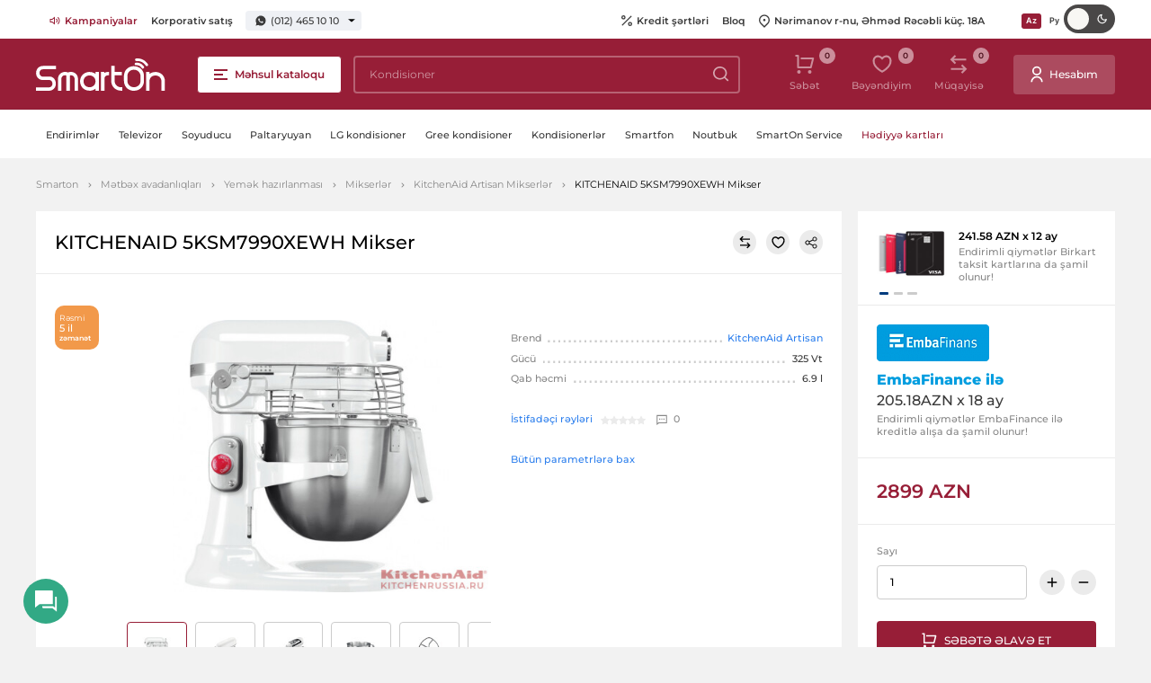

--- FILE ---
content_type: text/html; charset=UTF-8
request_url: https://smarton.az/mehsullar/kitchenaid-5ksm7990xewh-mikser-satisi-ve-qiymeti-online-kredit
body_size: 11941
content:
<!doctype html>
<html lang="az">
<head>
    <meta charset="UTF-8">
    <meta name="viewport" content="width=device-width, initial-scale=1.0">
    <meta http-equiv="X-UA-Compatible" content="ie=edge">
    <link rel="canonical" href="https://smarton.az/mehsullar/kitchenaid-5ksm7990xewh-mikser-satisi-ve-qiymeti-online-kredit">
<meta name="csrf-token" content="yVGLaaggjyIAi6MCNlBl742hpy375EAPq7oqJG8D">
    <title>KITCHENAID 5KSM7990XEWH Mikser onlayn kredit və nağd satışı</title>
<meta name="description" content="KITCHENAID 5KSM7990XEWH Mikser nağd qiyməti - 2479 manat. Məhsulu tək şəxsiyyət vəsiqəsi ilə kredit və ya taksitlə Birkart, Albali, Tam kart ilə almaq olar. Çatdırılma Bakı üzrə pulsuzdur."/>
<meta property="og:url" content="https://smarton.az/mehsullar/kitchenaid-5ksm7990xewh-mikser-satisi-ve-qiymeti-online-kredit"/>
<meta property="og:type" content="website"/>
<meta property="og:title" content="KITCHENAID 5KSM7990XEWH Mikser onlayn kredit və nağd satışı"/>
<meta property="og:description" content="KITCHENAID 5KSM7990XEWH Mikser nağd qiyməti - 2479 manat. Məhsulu tək şəxsiyyət vəsiqəsi ilə kredit və ya taksitlə Birkart, Albali, Tam kart ilə almaq olar. Çatdırılma Bakı üzrə pulsuzdur."/>
            <meta property="og:image" content="https://smarton.az/storage/products/47060/mikser-nastolnyy-kitchenaid-professional-5ksm7990xewh-0.jpg"/>
    <meta property="og:image:width" content="1600"/>
    <meta property="og:image:height" content="900"/>
    <meta name="twitter:image" content="https://smarton.az/storage/products/47060/mikser-nastolnyy-kitchenaid-professional-5ksm7990xewh-0.jpg"/>
<script type="7673f87b7053a3647ccadb7d-text/javascript">
    window.g_token = '6Lc5OBAcAAAAACEo-SvVYrfHzPgWIoefBe02GDm9';
    window.csrf_token = 'yVGLaaggjyIAi6MCNlBl742hpy375EAPq7oqJG8D';
    window.$url = 'https://smarton.az/mehsullar/kitchenaid-5ksm7990xewh-mikser-satisi-ve-qiymeti-online-kredit';
    window.$domain = 'https://smarton.az';
</script>
<meta name="twitter:card" content="summary_large_image"/>
<meta name="twitter:description" content="KITCHENAID 5KSM7990XEWH Mikser nağd qiyməti - 2479 manat. Məhsulu tək şəxsiyyət vəsiqəsi ilə kredit və ya taksitlə Birkart, Albali, Tam kart ilə almaq olar. Çatdırılma Bakı üzrə pulsuzdur."/>
<meta name="twitter:title" content="KITCHENAID 5KSM7990XEWH Mikser onlayn kredit və nağd satışı"/>
<link rel="sitemap" type="application/xml" title="Sitemap" href="https://smarton.az/storage/sitemap/sitemap.xml"/>
<meta name="g-token" content="6Lc5OBAcAAAAACEo-SvVYrfHzPgWIoefBe02GDm9">
<base href="https://smarton.az">
    <link rel="alternate" hreflang="az" href="https://smarton.az/mehsullar/kitchenaid-5ksm7990xewh-mikser-satisi-ve-qiymeti-online-kredit"/>
    <link rel="alternate" hreflang="ru" href="https://smarton.az/produkty/kitchenaid-5ksm7990xewh-mikser-satisi-ve-qiymeti-online-kredit"/>
<!--    <link rel="stylesheet" href="https://smarton.az/css/used.css?v=46">-->
    <link rel="stylesheet" href="https://smarton.az/css/font/stylesheet.css?v=46">
    <link rel="stylesheet" href="https://smarton.az/css/style.css?v=46">
    <link rel="apple-touch-icon" sizes="180x180" href="https://smarton.az/images/favicon/apple-touch-icon.png">
    <link rel="icon" type="image/png" sizes="32x32" href="https://smarton.az/images/favicon/favicon-32x32.png">
    <link rel="icon" type="image/png" sizes="16x16" href="https://smarton.az/images/favicon/favicon-16x16.png">
    <link rel="manifest" href="https://smarton.az/images/favicon/site.webmanifest">
    <meta name="msapplication-TileColor" content="#da532c">
    <meta name="theme-color" content="#ffffff">
    <style>[v-cloak] {visibility: hidden;}</style>
    <script type="7673f87b7053a3647ccadb7d-text/javascript">
        window.$language="az";
    </script>
            
    
                        <script src="https://www.google.com/recaptcha/api.js?render=6Lc5OBAcAAAAACEo-SvVYrfHzPgWIoefBe02GDm9" type="7673f87b7053a3647ccadb7d-text/javascript"></script>
        
        <script type="application/ld+json">
            {
    "@context": "http:\/\/schema.org",
    "@type": "Product",
    "productID": 47060,
    "description": "KITCHENAID 5KSM7990XEWH Mikser nağd qiyməti - 2479 manat. Məhsulu tək şəxsiyyət vəsiqəsi ilə kredit və ya taksitlə Birkart, Albali, Tam kart ilə almaq olar. Çatdırılma Bakı üzrə pulsuzdur.",
    "name": "KITCHENAID 5KSM7990XEWH Mikser",
    "brand": {
        "@type": "Brand",
        "logo": "https:\/\/smarton.az\/storage\/product-attributes\/113664\/kitchenaid-2.png",
        "name": "KitchenAid Artisan",
        "url": "https:\/\/smarton.az\/partnyorlar\/kitchenaid-artisan"
    },
    "category": "https:\/\/smarton.az\/metbex-avadanliqlari\/yemek-hazirlanmasi\/mikserler\/kitchenaid-artisan",
    "url": "https:\/\/smarton.az\/mehsullar\/kitchenaid-5ksm7990xewh-mikser-satisi-ve-qiymeti-online-kredit",
    "sku": null,
    "image": "https:\/\/smarton.az\/resized\/resize315\/center\/products\/47060\/mikser-nastolnyy-kitchenaid-professional-5ksm7990xewh-0.jpg",
    "offers": {
        "@type": "Offer",
        "availability": "http:\/\/schema.org\/InStock",
        "price": "2899",
        "priceCurrency": "AZN"
    }
}
        </script>
        <script defer src="https://cdnjs.cloudflare.com/ajax/libs/fancybox/3.5.7/jquery.fancybox.min.js" type="7673f87b7053a3647ccadb7d-text/javascript"></script>
        <script type="7673f87b7053a3647ccadb7d-text/javascript">
            let recaptcha_loaded = false;
            function openTab(e){
                // e.preventDefault();
                let dataTab = e.getAttribute('data-tab');
                let tabItems = document.querySelectorAll('.product-inner__tabs__content__item');

                document.querySelectorAll('.product-inner__tabs__links__item').forEach(function(otherTabLink) {
                    if (otherTabLink !== e) {
                        otherTabLink.classList.remove('product-inner__tabs__links__item--active');
                    }
                });

                e.classList.add('product-inner__tabs__links__item--active');

                tabItems.forEach(function(tabItem) {
                    if (tabItem.getAttribute('data-tab') === dataTab) {
                        tabItems.forEach(function(otherTabItem) {
                            otherTabItem.classList.remove('product-inner__tabs__content__item--active');
                        });
                        tabItem.classList.add('product-inner__tabs__content__item--active');
                    }
                });
            }

        </script>
    
    

    <!-- Google Tag Manager -->
    <script type="7673f87b7053a3647ccadb7d-text/javascript">(function(w,d,s,l,i){w[l]=w[l]||[];w[l].push({'gtm.start':new Date().getTime(),event:'gtm.js'});var f=d.getElementsByTagName(s)[0],j=d.createElement(s),dl=l!='dataLayer'?'&l='+l:'';j.async=true;j.src= 'https://www.googletagmanager.com/gtm.js?id='+i+dl;f.parentNode.insertBefore(j,f);})(window,document,'script','dataLayer','GTM-K9C3423');</script>
    <!-- End Google Tag Manager -->

    

    
</head>
<body>

<div class="svg-placeholder" style="border: 0; clip: rect(0 0 0 0); height: 1px;
        margin: -1px; overflow: hidden; padding: 0;
        position: absolute; width: 1px;"></div>
<script type="7673f87b7053a3647ccadb7d-text/javascript">
    window.search_url = "https://smarton.az/mehsullar";
</script>
<div id="vue-layout">
    <basket-popup basket_link="https://smarton.az/basket" checkout_link="https://smarton.az/basket/checkout"></basket-popup>
    <Alerts></Alerts>
    <online-order-popup url="https://smarton.az/mehsullar/kitchenaid-5ksm7990xewh-mikser-satisi-ve-qiymeti-online-kredit"></online-order-popup>
    <buy-one-click url="https://smarton.az/basket/checkout?checkout_product="></buy-one-click>
        <input type="checkbox" class="d-none" id="burger-toggle" onchange="if (!window.__cfRLUnblockHandlers) return false; toggleMenu(this)" data-cf-modified-7673f87b7053a3647ccadb7d-="">
<label for="burger-toggle" aria-label="close-menu" class="close-menu"></label>
<header class="header">
    <div class="header__top">
        <div class="container-fluid">
            <div class="header__info">
                <div class="header__links d-none d-md-block">
                    <ul>
                                                    <li>
                                <a  class="text-red"  href="https://smarton.az/kampaniyalar">
                                                                            <img src="https://smarton.az/storage/pages/177/companies.svg" srcset="https://smarton.az/storage/pages/177/companies.svg 1x, https://smarton.az/storage/pages/177/companies.svg 2x" alt="Kampaniyalar" width="12" height="12" />
                                                                        Kampaniyalar
                                </a>
                            </li>
                                                    <li>
                                <a  href="https://smarton.az/korporativ-satis">
                                                                        Korporativ satış
                                </a>
                            </li>
                                            </ul>
                </div>
                <div class="phones">
                                            
                        <a href="https://wa.me/994504651010">
                            <svg xmlns="http://www.w3.org/2000/svg" width="12" height="12">
                                <use xlink:href="#svg-wp"></use>
                            </svg>
                            (012) 465 10 10
                        </a>
                        <div class="phones__list">
                                                                                                                                                            <div class="phones__list__item">
                                        <span>Satış</span>
                                                                                                                                <a href="tel:(012) 465 10 10">(012) 465 10 10</a>
                                                                                    <a href="tel:"></a>
                                                                                    <a href="tel:(050) 465 10 10">(050) 465 10 10</a>
                                                                            </div>
                                                                                                                                <div class="phones__list__item">
                                        <span>Satış whatsapp</span>
                                                                                                                                <a href="tel:(050) 465 10 10">(050) 465 10 10</a>
                                                                            </div>
                                                                                                                                <div class="phones__list__item">
                                        <span>Servis</span>
                                                                                                                                <a href="tel:(012) 465 54 54">(012) 465 54 54</a>
                                                                                    <a href="tel:"></a>
                                                                                    <a href="tel:(050) 465 54 54">(050) 465 54 54</a>
                                                                            </div>
                                                                                                                                <div class="phones__list__item">
                                        <span>Servis whatsapp</span>
                                                                                                                                <a href="tel:(050) 465 54 54">(050) 465 54 54</a>
                                                                            </div>
                                                                                    </div>
                                    </div>
            </div>
            <div class="header__links">
                <ul class="d-lg-flex d-none">
                                            <li>
                            <a href="https://smarton.az/internet-magaza/kredit">
                                                                    <svg xmlns="http://www.w3.org/2000/svg" width="12" height="12">
                                        <use xlink:href="#svg-percent"></use>
                                    </svg>
                                                                Kredit şərtləri
                            </a>
                        </li>
                                            <li>
                            <a href="https://smarton.az/blog">
                                                                Bloq
                            </a>
                        </li>
                                        <li>
                        <a href="https://www.google.com/maps/place/SmartOn.az/@40.4041808,49.8670688,12z/data=!4m12!1m6!3m5!1s0x40307d1b46551809:0x6553097d11ff8d08!2sSmartOn.az!8m2!3d40.4065333!4d49.8666275!3m4!1s0x40307d1b46551809:0x6553097d11ff8d08!8m2!3d40.4065333!4d49.8666275" target="_blank">
                            <svg xmlns="http://www.w3.org/2000/svg" width="12" height="15">
                                <use xlink:href="#svg-pin"></use>
                            </svg>
                            Nərimanov r-nu, Əhməd Rəcəbli küç. 18A
                        </a>
                    </li>
                </ul>
                <div class="lang">
                                                                        <a original-href="https://smarton.az/mehsullar/kitchenaid-5ksm7990xewh-mikser-satisi-ve-qiymeti-online-kredit" href="https://smarton.az/mehsullar/kitchenaid-5ksm7990xewh-mikser-satisi-ve-qiymeti-online-kredit" class="lang__link lang__link--active">
                                
                                Az
                            </a>
                                                                                                <a original-href="https://smarton.az/produkty/kitchenaid-5ksm7990xewh-mikser-satisi-ve-qiymeti-online-kredit" class="lang__link" href="https://smarton.az/produkty/kitchenaid-5ksm7990xewh-mikser-satisi-ve-qiymeti-online-kredit">
                                
                                Ру
                            </a>
                                                            </div>
                <div class="header__mode">
                    <input type="checkbox" class="theme-checkbox">
                </div>

            </div>
        </div>
    </div>
    <div class="header__main">
        <div class="container-fluid">
                            <a href="https://smarton.az" class="header__logo">
                    <img src="https://smarton.az/images/svg-icons/logo.svg" alt="Smarton - Məişət texnikası və elektronika satışı.  Baku, Azərbaycan." width="144" height="36">
                </a>
                        <label for="burger-toggle" class="btn btn-red-transparent header__burger d-none d-lg-flex">
                <i></i>
                <span class="d-none d-lg-inline-block">Məhsul kataloqu</span>
            </label>
            <div id="main-menu" class="menu">
                
            </div>
            <input type="checkbox" id="search_toggle" class="d-none">
            <search-autocomplete class="d-none d-lg-flex" search_url="https://smarton.az/mehsullar"></search-autocomplete>
            <div class="header__tools">
                <ul>
                    
                    
                    
                    
                    
                    
                    
                    <li>
                        <basket-button class="d-none d-lg-flex" url="https://smarton.az/basket"></basket-button>
                    </li>
                    <li class="d-none d-lg-flex">
                        <favorite url="https://smarton.az/wishlist"></favorite>
                    </li>
                    <li class="d-none d-lg-flex">
                        <compares url="https://smarton.az/compare"></compares>
                    </li>
                </ul>
                                                        <a href="https://smarton.az/daxil-ol" class="btn btn--with_icon">
                        <svg xmlns="http://www.w3.org/2000/svg" width="14" height="19">
                            <use xlink:href="#svg-user"></use>
                        </svg>
                        <span class="d-lg-inline-block d-none">Hesabım</span>
                    </a>
                            </div>

        </div>
        <!-- Mobile Bottom -->
        <div class="header__bottom d-flex d-lg-none">
            <div class="container-fluid">
                <div>
                    <label for="burger-toggle" class="btn btn-red-transparent header__burger">
                        <i></i>
                        <span class="d-none d-lg-inline-block">Məhsul kataloqu</span>
                    </label>
                </div>
                <div>
                    <search-autocomplete search_url="https://smarton.az/mehsullar"></search-autocomplete>
                </div>
                <div>
                    <div class="header__tools">
                        <ul>
                            <li>
                                <basket-button url="https://smarton.az/basket"></basket-button>

                            </li>
                        </ul>
                    </div>
                </div>
            </div>
        </div>
    </div>
    <div class="header__nav">
        <div class="container-fluid">
            <ul>
                                                                                        <li class="header__nav__item">
                            <a class="header__nav__item__link " href="https://smarton.az/kampaniyalar">
                                Endirimlər
                            </a>
                        </li>
                                                                        <li class="header__nav__item">
                            <a class="header__nav__item__link " href="/tv-ve-audio/televizorlar">
                                Televizor
                            </a>
                        </li>
                                                                        <li class="header__nav__item">
                            <a class="header__nav__item__link " href="meiset-texnikasi/iri-meiset-texnikasi/soyuducular">
                                Soyuducu
                            </a>
                        </li>
                                                                        <li class="header__nav__item">
                            <a class="header__nav__item__link " href="/meiset-texnikasi/iri-meiset-texnikasi/paltaryuyan-masinlar">
                                Paltaryuyan
                            </a>
                        </li>
                                                                        <li class="header__nav__item">
                            <a class="header__nav__item__link " href="https://smarton.az/iqlim-avadanliqlari/havalandirma-avadanliqlari/kondisioner?brand=%2Clg&amp;cache=true">
                                LG kondisioner
                            </a>
                        </li>
                                                                        <li class="header__nav__item">
                            <a class="header__nav__item__link " href="/iqlim-avadanliqlari/havalandirma-avadanliqlari/kondisioner?brand=%2Cgree&amp;cache=true">
                                Gree kondisioner
                            </a>
                        </li>
                                                                        <li class="header__nav__item">
                            <a class="header__nav__item__link " href="/iqlim-avadanliqlari/havalandirma-avadanliqlari/kondisioner">
                                Kondisionerlər
                            </a>
                        </li>
                                                                        <li class="header__nav__item">
                            <a class="header__nav__item__link " href="/telefon-planset-mini-ats/mobil-telefonlar-ve-smartfonlar/smartfonlar">
                                Smartfon
                            </a>
                        </li>
                                                                        <li class="header__nav__item">
                            <a class="header__nav__item__link " href="komputer-texnikasi/komputer-ve-monitorlar/noutbuklar">
                                Noutbuk
                            </a>
                        </li>
                                                                        <li class="header__nav__item">
                            <a class="header__nav__item__link " href="https://smarton.az/smarton-service">
                                SmartOn Service
                            </a>
                        </li>
                                                                        <li class="header__nav__item">
                            <a class="header__nav__item__link text-red" href="/hediyye-kartlari">
                                Hədiyyə kartları
                            </a>
                        </li>
                                                </ul>
        </div>
    </div>
</header>
        <div id="all_parts">
        <div class="mobile-tools d-block d-md-none">
            <div class="btn-group">
                <compares view_type="mobile" url="https://smarton.az/compare"></compares>
                <span class="btn-separator"></span>
                <favorite view_type="mobile" url="https://smarton.az/wishlist"></favorite>
            </div>
        </div>
                            <div class="breadcrumbs-block ">
                <div class="container-fluid">
                    <ul class="breadcrumbs">
                        <li><a href="https://smarton.az?hl=az">Smarton</a></li>
                                <li><a href="https://smarton.az/metbex-avadanliqlari">Mətbəx avadanlıqları</a></li>
                                <li><a href="https://smarton.az/metbex-avadanliqlari/yemek-hazirlanmasi">Yemək hazırlanması</a></li>
                                <li><a href="https://smarton.az/metbex-avadanliqlari/yemek-hazirlanmasi/mikserler">Mikserlər</a></li>
                                <li><a href="https://smarton.az/metbex-avadanliqlari/yemek-hazirlanmasi/mikserler/kitchenaid-artisan">KitchenAid Artisan Mikserlər</a></li>
                                <li>KITCHENAID 5KSM7990XEWH Mikser</li>
            </ul>                </div>
            </div>
                                <!-- ProductType inner -->
        <section class="product-inner bottom-space">
            <div class="container-fluid product-inner__container">
                <product default_product_id="47060" brand_page="https://smarton.az/partnyorlar" basket_link="https://smarton.az/basket" :products="[{&quot;id&quot;:47060,&quot;sku&quot;:null,&quot;price&quot;:&quot;2899&quot;,&quot;warranty&quot;:&quot;5 il&quot;,&quot;slug&quot;:&quot;https:\/\/smarton.az\/kitchenaid-5ksm7990xewh-mikser-satisi-ve-qiymeti-online-kredit&quot;,&quot;actual_price&quot;:&quot;2899&quot;,&quot;stock_availability&quot;:true,&quot;url_key&quot;:&quot;kitchenaid-5ksm7990xewh-mikser-satisi-ve-qiymeti-online-kredit&quot;,&quot;fk_product_attribute_sets&quot;:87,&quot;attribute_set_name&quot;:&quot;Mikserl\u0259r&quot;,&quot;image&quot;:&quot;https:\/\/smarton.az\/resized\/resize315\/center\/products\/47060\/mikser-nastolnyy-kitchenaid-professional-5ksm7990xewh-0.jpg&quot;,&quot;images&quot;:[&quot;products\/47060\/mikser-nastolnyy-kitchenaid-professional-5ksm7990xewh-0.jpg&quot;,&quot;products\/47060\/mikser-nastolnyy-kitchenaid-professional-5ksm7990xewh-1.jpg&quot;,&quot;products\/47060\/mikser-nastolnyy-kitchenaid-professional-5ksm7990xewh-3.jpg&quot;,&quot;products\/47060\/mikser-nastolnyy-kitchenaid-professional-5ksm7990xewh-9.jpg&quot;,&quot;products\/47060\/mikser-nastolnyy-kitchenaid-professional-5ksm7990xewh-10.jpg&quot;,&quot;products\/47060\/mikser-nastolnyy-kitchenaid-professional-5ksm7990xewh-11.jpg&quot;,&quot;products\/47060\/mikser-nastolnyy-kitchenaid-professional-5ksm7990xewh-12.jpg&quot;],&quot;attributes&quot;:[{&quot;id&quot;:89,&quot;title&quot;:&quot;X\u00fcsusiyy\u0259tl\u0259r&quot;,&quot;attributes&quot;:[{&quot;attribute_set_id&quot;:89,&quot;id&quot;:16,&quot;key&quot;:&quot;brand&quot;,&quot;hidden&quot;:0,&quot;title&quot;:&quot;Brend&quot;,&quot;input_type&quot;:&quot;checkbox&quot;,&quot;values&quot;:[{&quot;id&quot;:113664,&quot;value&quot;:&quot;kitchenaid-artisan&quot;,&quot;additional&quot;:0,&quot;image&quot;:&quot;product-attributes\/113664\/kitchenaid-2.png&quot;,&quot;title&quot;:&quot;KitchenAid Artisan&quot;}]},{&quot;attribute_set_id&quot;:89,&quot;id&quot;:98,&quot;key&quot;:&quot;olculer_hxexd&quot;,&quot;hidden&quot;:0,&quot;title&quot;:&quot;\u00d6l\u00e7\u00fcl\u0259r (HxExD)&quot;},{&quot;attribute_set_id&quot;:89,&quot;id&quot;:96,&quot;key&quot;:&quot;ceki&quot;,&quot;hidden&quot;:0,&quot;title&quot;:&quot;\u00c7\u0259ki&quot;}]},{&quot;id&quot;:245,&quot;title&quot;:&quot;G\u00fcc\u00fc&quot;},{&quot;id&quot;:246,&quot;title&quot;:&quot;Zavod g\u00f6st\u0259ricil\u0259ri&quot;,&quot;attributes&quot;:[{&quot;attribute_set_id&quot;:246,&quot;id&quot;:14,&quot;key&quot;:&quot;warranty&quot;,&quot;hidden&quot;:0,&quot;title&quot;:&quot;Z\u0259man\u0259t m\u00fcdd\u0259ti&quot;,&quot;input_type&quot;:&quot;checkbox&quot;,&quot;values&quot;:[{&quot;id&quot;:221654,&quot;value&quot;:&quot;5-il&quot;,&quot;additional&quot;:0,&quot;image&quot;:null,&quot;title&quot;:&quot;5 il&quot;}]}]},{&quot;id&quot;:247,&quot;title&quot;:&quot;\u00dcmumi&quot;,&quot;attributes&quot;:[{&quot;attribute_set_id&quot;:247,&quot;id&quot;:297,&quot;key&quot;:&quot;basliq_sayi&quot;,&quot;hidden&quot;:0,&quot;title&quot;:&quot;Ba\u015fl\u0131q say\u0131&quot;,&quot;input_type&quot;:&quot;select_autocomplete&quot;,&quot;values&quot;:[{&quot;id&quot;:125154,&quot;value&quot;:&quot;3&quot;,&quot;additional&quot;:0,&quot;image&quot;:null,&quot;title&quot;:&quot;3&quot;}]},{&quot;attribute_set_id&quot;:247,&quot;id&quot;:191,&quot;key&quot;:&quot;suret_sayi&quot;,&quot;hidden&quot;:0,&quot;title&quot;:&quot;S\u00fcr\u0259t say\u0131&quot;,&quot;input_type&quot;:&quot;select_autocomplete&quot;,&quot;values&quot;:[{&quot;id&quot;:133488,&quot;value&quot;:&quot;10&quot;,&quot;additional&quot;:0,&quot;image&quot;:null,&quot;title&quot;:&quot;10&quot;}]}]},{&quot;id&quot;:248,&quot;title&quot;:&quot;Rejim&quot;},{&quot;id&quot;:249,&quot;title&quot;:&quot;H\u0259cm (l)&quot;},{&quot;id&quot;:250,&quot;title&quot;:&quot;Korpus&quot;,&quot;attributes&quot;:[{&quot;attribute_set_id&quot;:250,&quot;id&quot;:119,&quot;key&quot;:&quot;ortuk&quot;,&quot;hidden&quot;:0,&quot;title&quot;:&quot;\u00d6rt\u00fck&quot;,&quot;input_type&quot;:&quot;select_autocomplete&quot;,&quot;values&quot;:[{&quot;id&quot;:133966,&quot;value&quot;:&quot;metal&quot;,&quot;additional&quot;:0,&quot;image&quot;:null,&quot;title&quot;:&quot;metal&quot;}]}]}],&quot;show_in_description_attributes&quot;:null,&quot;annotation&quot;:&quot;&lt;ul&gt;\n\t&lt;li&gt;&lt;em&gt;G\u00fcc\u00fc&amp;nbsp;&lt;\/em&gt;&lt;strong&gt;325 Vt&lt;\/strong&gt;&lt;\/li&gt;\n\t&lt;li&gt;&lt;em&gt;Qab h\u0259cmi&amp;nbsp;&lt;\/em&gt;&lt;strong&gt;6.9 l&lt;\/strong&gt;&lt;\/li&gt;\n&lt;\/ul&gt;&quot;,&quot;name&quot;:&quot;KITCHENAID 5KSM7990XEWH Mikser&quot;,&quot;desc&quot;:&quot;KITCHENAID 5KSM7990XEWH Mikser na\u011fd qiym\u0259ti - 2479 manat. M\u0259hsulu t\u0259k \u015f\u0259xsiyy\u0259t v\u0259siq\u0259si il\u0259 kredit v\u0259 ya taksitl\u0259 Birkart, Albali, Tam kart il\u0259 almaq olar. \u00c7atd\u0131r\u0131lma Bak\u0131 \u00fczr\u0259 pulsuzdur.&quot;,&quot;text&quot;:null,&quot;qty&quot;:1000000,&quot;fk_product_groups&quot;:[],&quot;discount&quot;:0,&quot;in_wishlist&quot;:false,&quot;in_compare_list&quot;:false,&quot;in_basket&quot;:false,&quot;product_supplier&quot;:{&quot;id&quot;:51,&quot;name&quot;:&quot;Eurotech&quot;,&quot;currency&quot;:&quot;usd&quot;,&quot;relative&quot;:&quot;1.71&quot;,&quot;fk_status&quot;:1,&quot;created_at&quot;:null,&quot;updated_at&quot;:null,&quot;max_taksit&quot;:18,&quot;pivot&quot;:{&quot;fk_products&quot;:47060,&quot;fk_product_suppliers&quot;:51,&quot;active&quot;:true}},&quot;payment_methods&quot;:{&quot;TamKart&quot;:{&quot;id&quot;:7,&quot;key&quot;:&quot;TamKart&quot;,&quot;use_main_price&quot;:false,&quot;variants&quot;:{&quot;6&quot;:{&quot;parts&quot;:3,&quot;initial_payment&quot;:&quot;0&quot;,&quot;percent&quot;:&quot;0&quot;,&quot;is_percent&quot;:true,&quot;id&quot;:6,&quot;use_main_price&quot;:false},&quot;7&quot;:{&quot;parts&quot;:6,&quot;initial_payment&quot;:&quot;0&quot;,&quot;percent&quot;:&quot;0&quot;,&quot;is_percent&quot;:true,&quot;id&quot;:7,&quot;use_main_price&quot;:false},&quot;8&quot;:{&quot;parts&quot;:9,&quot;initial_payment&quot;:&quot;0&quot;,&quot;percent&quot;:&quot;0&quot;,&quot;is_percent&quot;:true,&quot;id&quot;:8,&quot;use_main_price&quot;:false},&quot;9&quot;:{&quot;parts&quot;:12,&quot;initial_payment&quot;:&quot;0&quot;,&quot;percent&quot;:&quot;0&quot;,&quot;is_percent&quot;:true,&quot;id&quot;:9,&quot;use_main_price&quot;:false}}},&quot;BolKart&quot;:{&quot;id&quot;:8,&quot;key&quot;:&quot;BolKart&quot;,&quot;use_main_price&quot;:false,&quot;variants&quot;:{&quot;11&quot;:{&quot;parts&quot;:3,&quot;initial_payment&quot;:&quot;0&quot;,&quot;percent&quot;:&quot;0&quot;,&quot;is_percent&quot;:true,&quot;id&quot;:11,&quot;use_main_price&quot;:false},&quot;12&quot;:{&quot;parts&quot;:6,&quot;initial_payment&quot;:&quot;0&quot;,&quot;percent&quot;:&quot;0&quot;,&quot;is_percent&quot;:true,&quot;id&quot;:12,&quot;use_main_price&quot;:false},&quot;13&quot;:{&quot;parts&quot;:9,&quot;initial_payment&quot;:&quot;0&quot;,&quot;percent&quot;:&quot;0&quot;,&quot;is_percent&quot;:true,&quot;id&quot;:13,&quot;use_main_price&quot;:false},&quot;14&quot;:{&quot;parts&quot;:12,&quot;initial_payment&quot;:&quot;0&quot;,&quot;percent&quot;:&quot;0&quot;,&quot;is_percent&quot;:true,&quot;id&quot;:14,&quot;use_main_price&quot;:false}}},&quot;KapitalTaksit&quot;:{&quot;id&quot;:6,&quot;key&quot;:&quot;KapitalTaksit&quot;,&quot;use_main_price&quot;:false,&quot;variants&quot;:{&quot;1&quot;:{&quot;parts&quot;:3,&quot;initial_payment&quot;:&quot;0&quot;,&quot;percent&quot;:&quot;0&quot;,&quot;is_percent&quot;:true,&quot;id&quot;:1,&quot;use_main_price&quot;:false},&quot;2&quot;:{&quot;parts&quot;:6,&quot;initial_payment&quot;:&quot;0&quot;,&quot;percent&quot;:&quot;0&quot;,&quot;is_percent&quot;:true,&quot;id&quot;:2,&quot;use_main_price&quot;:false},&quot;3&quot;:{&quot;parts&quot;:9,&quot;initial_payment&quot;:&quot;0&quot;,&quot;percent&quot;:&quot;0&quot;,&quot;is_percent&quot;:true,&quot;id&quot;:3,&quot;use_main_price&quot;:false},&quot;4&quot;:{&quot;parts&quot;:12,&quot;initial_payment&quot;:&quot;0&quot;,&quot;percent&quot;:&quot;0&quot;,&quot;is_percent&quot;:true,&quot;id&quot;:4,&quot;use_main_price&quot;:false}}},&quot;EmbaFinans&quot;:{&quot;id&quot;:5,&quot;key&quot;:&quot;EmbaFinans&quot;,&quot;use_main_price&quot;:true,&quot;variants&quot;:{&quot;16&quot;:{&quot;parts&quot;:6,&quot;initial_payment&quot;:&quot;0&quot;,&quot;percent&quot;:&quot;9.3&quot;,&quot;is_percent&quot;:true,&quot;id&quot;:16,&quot;use_main_price&quot;:false},&quot;17&quot;:{&quot;parts&quot;:12,&quot;initial_payment&quot;:&quot;0&quot;,&quot;percent&quot;:&quot;18.4&quot;,&quot;is_percent&quot;:true,&quot;id&quot;:17,&quot;use_main_price&quot;:false},&quot;19&quot;:{&quot;parts&quot;:18,&quot;initial_payment&quot;:&quot;0&quot;,&quot;percent&quot;:&quot;27.4&quot;,&quot;is_percent&quot;:true,&quot;id&quot;:19,&quot;use_main_price&quot;:false}}},&quot;Cash&quot;:{&quot;id&quot;:1,&quot;key&quot;:&quot;Cash&quot;,&quot;use_main_price&quot;:false},&quot;BankTransfer&quot;:{&quot;id&quot;:10,&quot;key&quot;:&quot;BankTransfer&quot;,&quot;use_main_price&quot;:false},&quot;Kapital&quot;:{&quot;id&quot;:2,&quot;key&quot;:&quot;Kapital&quot;,&quot;use_main_price&quot;:false}},&quot;can_show_live&quot;:false,&quot;labels&quot;:[],&quot;rating&quot;:&quot;0&quot;,&quot;comment_count&quot;:0,&quot;gifts&quot;:[],&quot;brand&quot;:{&quot;value&quot;:&quot;kitchenaid-artisan&quot;,&quot;name&quot;:&quot;KitchenAid Artisan&quot;,&quot;image&quot;:&quot;https:\/\/smarton.az\/storage\/product-attributes\/113664\/kitchenaid-2.png&quot;},&quot;color&quot;:{&quot;value&quot;:&quot;&quot;,&quot;name&quot;:&quot;&quot;,&quot;image&quot;:&quot;&quot;},&quot;delivery_variants&quot;:{&quot;1&quot;:{&quot;name&quot;:&quot;Bak\u0131, Sumqay\u0131t, Ab\u015feron&quot;,&quot;types&quot;:{&quot;2&quot;:{&quot;id&quot;:2,&quot;fk_delivery_regions&quot;:1,&quot;fk_status&quot;:1,&quot;price&quot;:&quot;0&quot;,&quot;until_price&quot;:&quot;0&quot;,&quot;position&quot;:2,&quot;concern_to_price&quot;:false,&quot;name&quot;:&quot;Anbardan g\u00f6t\u00fcrm\u0259&quot;,&quot;summary&quot;:&quot;Bak\u0131 \u015f\u0259h\u0259ri, \u018fhm\u0259d R\u0259c\u0259bli k\u00fc\u00e7., 18 A.&quot;},&quot;4&quot;:{&quot;id&quot;:4,&quot;fk_delivery_regions&quot;:1,&quot;fk_status&quot;:1,&quot;price&quot;:&quot;10&quot;,&quot;until_price&quot;:&quot;0&quot;,&quot;position&quot;:4,&quot;concern_to_price&quot;:true,&quot;name&quot;:&quot;\u00c7atd\u0131r\u0131lma&quot;,&quot;summary&quot;:null},&quot;3&quot;:{&quot;id&quot;:3,&quot;fk_delivery_regions&quot;:1,&quot;fk_status&quot;:2,&quot;price&quot;:&quot;10&quot;,&quot;until_price&quot;:&quot;0&quot;,&quot;position&quot;:3,&quot;concern_to_price&quot;:true,&quot;name&quot;:&quot;Express \u00e7atd\u0131r\u0131lma&quot;,&quot;summary&quot;:&quot;Sifari\u015f 2 saat \u0259rzind\u0259 m\u00fc\u015ft\u0259riy\u0259 \u00e7atd\u0131r\u0131l\u0131r. Sifari\u015fl\u0259r saat 10:00 dan \u2013 18:00 d\u0259k q\u0259bul edilir.&quot;},&quot;1&quot;:{&quot;id&quot;:1,&quot;fk_delivery_regions&quot;:1,&quot;fk_status&quot;:1,&quot;price&quot;:&quot;5&quot;,&quot;until_price&quot;:&quot;100&quot;,&quot;position&quot;:1,&quot;concern_to_price&quot;:true,&quot;name&quot;:&quot;\u015e\u0259h\u0259rdaxili&quot;,&quot;summary&quot;:&quot;Yaln\u0131z 50 AZN-d\u0259n a\u015fa\u011fi olan sifari\u015fl\u0259rd\u0259 \u00e7atd\u0131r\u0131lma haqq\u0131 2 AZN t\u0259\u015fkil edir.&quot;}}}},&quot;style&quot;:null}]" :links="{&quot;pay_now&quot;:&quot;https:\/\/smarton.az\/basket\/checkout?checkout_product=&quot;,&quot;taksit_rules&quot;:&quot;https:\/\/smarton.az\/internet-magaza\/kredit&quot;,&quot;shipping_rules&quot;:&quot;https:\/\/smarton.az\/internet-magaza\/odenis-ve-catdirilma&quot;}" credit_info_link="https://smarton.az/internet-magaza/kredit" :configurable_attributes="[]"></product>
                <div id="tabs" class="product-inner__tabs">
                    <div class="product-inner__tabs__links">
                        <a id="product_params_link" onclick="if (!window.__cfRLUnblockHandlers) return false; openTab(this)" href="javascript:void(0)" data-tab="tab1" class="product-inner__tabs__links__item product-inner__tabs__links__item--active" data-cf-modified-7673f87b7053a3647ccadb7d-="">
                            Texniki xüsusiyyətləri
                        </a>
                                                <a id="product_comments_link" href="javascript:void(0)" data-tab="tab3" onclick="if (!window.__cfRLUnblockHandlers) return false; openTab(this)" class="product-inner__tabs__links__item" data-cf-modified-7673f87b7053a3647ccadb7d-="">
                            İstifadəçi rəyləri <span>• 0</span>
                        </a>
                    </div>
                    <div class="product-inner__tabs__content">
                        <div id="product_params" data-tab="tab1" onclick="if (!window.__cfRLUnblockHandlers) return false; openTab(this)" class="product-inner__tabs__content__item product-inner__tabs__content__item--active product-inner__tabs__content__item--parameters" data-cf-modified-7673f87b7053a3647ccadb7d-="">
                            <ul>
                                                                                                            <li>
                                            <h2>
                                                Xüsusiyyətlər
                                            </h2>
                                            <ul>
                                                                                                                                                                                                                <li>
                                                        Brend: KitchenAid Artisan
                                                    </li>
                                                                                                                                                                                                                                                                                                                                                                                                                                    </ul>
                                        </li>
                                                                                                                                                                                                                    <li>
                                            <h2>
                                                Zavod göstəriciləri
                                            </h2>
                                            <ul>
                                                                                                                                                                                                                <li>
                                                        Zəmanət müddəti: 5 il
                                                    </li>
                                                                                            </ul>
                                        </li>
                                                                                                                                                <li>
                                            <h2>
                                                Ümumi
                                            </h2>
                                            <ul>
                                                                                                                                                                                                                <li>
                                                        Başlıq sayı: 3
                                                    </li>
                                                                                                                                                                                                                <li>
                                                        Sürət sayı: 10
                                                    </li>
                                                                                            </ul>
                                        </li>
                                                                                                                                                                                                                                                                                        <li>
                                            <h2>
                                                Korpus
                                            </h2>
                                            <ul>
                                                                                                                                                                                                                <li>
                                                        Örtük: metal
                                                    </li>
                                                                                            </ul>
                                        </li>
                                                                                                </ul>
                        </div>
                                                <div id="product_comments" data-tab="tab3" class="product-inner__tabs__content__item comments">
                            <div class="row">
                                <div class="col-lg-3 col-md-4">
                                    <div class="comments__item comments__item--result">
                                        <h4 class="comments__title">Məhsulun reytinqi</h4>
                                        <div class="comments__rating">
                                                                                            <div class="comments__rating__item">
                                                    <div class="product__rating__stars">
                                                                                                                    <span
                                                                class="product__rating__stars__item  product__rating__stars__item--active ">
                                                        <svg xmlns="http://www.w3.org/2000/svg" width="17" height="16">
                                                            <use xlink:href="#svg-star"></use>
                                                        </svg>
                                                    </span>
                                                                                                                    <span
                                                                class="product__rating__stars__item ">
                                                        <svg xmlns="http://www.w3.org/2000/svg" width="17" height="16">
                                                            <use xlink:href="#svg-star"></use>
                                                        </svg>
                                                    </span>
                                                                                                                    <span
                                                                class="product__rating__stars__item ">
                                                        <svg xmlns="http://www.w3.org/2000/svg" width="17" height="16">
                                                            <use xlink:href="#svg-star"></use>
                                                        </svg>
                                                    </span>
                                                                                                                    <span
                                                                class="product__rating__stars__item ">
                                                        <svg xmlns="http://www.w3.org/2000/svg" width="17" height="16">
                                                            <use xlink:href="#svg-star"></use>
                                                        </svg>
                                                    </span>
                                                                                                                    <span
                                                                class="product__rating__stars__item ">
                                                        <svg xmlns="http://www.w3.org/2000/svg" width="17" height="16">
                                                            <use xlink:href="#svg-star"></use>
                                                        </svg>
                                                    </span>
                                                                                                            </div>
                                                    <span class="comments__rating__count">0</span>
                                                </div>
                                                                                            <div class="comments__rating__item">
                                                    <div class="product__rating__stars">
                                                                                                                    <span
                                                                class="product__rating__stars__item  product__rating__stars__item--active ">
                                                        <svg xmlns="http://www.w3.org/2000/svg" width="17" height="16">
                                                            <use xlink:href="#svg-star"></use>
                                                        </svg>
                                                    </span>
                                                                                                                    <span
                                                                class="product__rating__stars__item  product__rating__stars__item--active ">
                                                        <svg xmlns="http://www.w3.org/2000/svg" width="17" height="16">
                                                            <use xlink:href="#svg-star"></use>
                                                        </svg>
                                                    </span>
                                                                                                                    <span
                                                                class="product__rating__stars__item ">
                                                        <svg xmlns="http://www.w3.org/2000/svg" width="17" height="16">
                                                            <use xlink:href="#svg-star"></use>
                                                        </svg>
                                                    </span>
                                                                                                                    <span
                                                                class="product__rating__stars__item ">
                                                        <svg xmlns="http://www.w3.org/2000/svg" width="17" height="16">
                                                            <use xlink:href="#svg-star"></use>
                                                        </svg>
                                                    </span>
                                                                                                                    <span
                                                                class="product__rating__stars__item ">
                                                        <svg xmlns="http://www.w3.org/2000/svg" width="17" height="16">
                                                            <use xlink:href="#svg-star"></use>
                                                        </svg>
                                                    </span>
                                                                                                            </div>
                                                    <span class="comments__rating__count">0</span>
                                                </div>
                                                                                            <div class="comments__rating__item">
                                                    <div class="product__rating__stars">
                                                                                                                    <span
                                                                class="product__rating__stars__item  product__rating__stars__item--active ">
                                                        <svg xmlns="http://www.w3.org/2000/svg" width="17" height="16">
                                                            <use xlink:href="#svg-star"></use>
                                                        </svg>
                                                    </span>
                                                                                                                    <span
                                                                class="product__rating__stars__item  product__rating__stars__item--active ">
                                                        <svg xmlns="http://www.w3.org/2000/svg" width="17" height="16">
                                                            <use xlink:href="#svg-star"></use>
                                                        </svg>
                                                    </span>
                                                                                                                    <span
                                                                class="product__rating__stars__item  product__rating__stars__item--active ">
                                                        <svg xmlns="http://www.w3.org/2000/svg" width="17" height="16">
                                                            <use xlink:href="#svg-star"></use>
                                                        </svg>
                                                    </span>
                                                                                                                    <span
                                                                class="product__rating__stars__item ">
                                                        <svg xmlns="http://www.w3.org/2000/svg" width="17" height="16">
                                                            <use xlink:href="#svg-star"></use>
                                                        </svg>
                                                    </span>
                                                                                                                    <span
                                                                class="product__rating__stars__item ">
                                                        <svg xmlns="http://www.w3.org/2000/svg" width="17" height="16">
                                                            <use xlink:href="#svg-star"></use>
                                                        </svg>
                                                    </span>
                                                                                                            </div>
                                                    <span class="comments__rating__count">0</span>
                                                </div>
                                                                                            <div class="comments__rating__item">
                                                    <div class="product__rating__stars">
                                                                                                                    <span
                                                                class="product__rating__stars__item  product__rating__stars__item--active ">
                                                        <svg xmlns="http://www.w3.org/2000/svg" width="17" height="16">
                                                            <use xlink:href="#svg-star"></use>
                                                        </svg>
                                                    </span>
                                                                                                                    <span
                                                                class="product__rating__stars__item  product__rating__stars__item--active ">
                                                        <svg xmlns="http://www.w3.org/2000/svg" width="17" height="16">
                                                            <use xlink:href="#svg-star"></use>
                                                        </svg>
                                                    </span>
                                                                                                                    <span
                                                                class="product__rating__stars__item  product__rating__stars__item--active ">
                                                        <svg xmlns="http://www.w3.org/2000/svg" width="17" height="16">
                                                            <use xlink:href="#svg-star"></use>
                                                        </svg>
                                                    </span>
                                                                                                                    <span
                                                                class="product__rating__stars__item  product__rating__stars__item--active ">
                                                        <svg xmlns="http://www.w3.org/2000/svg" width="17" height="16">
                                                            <use xlink:href="#svg-star"></use>
                                                        </svg>
                                                    </span>
                                                                                                                    <span
                                                                class="product__rating__stars__item ">
                                                        <svg xmlns="http://www.w3.org/2000/svg" width="17" height="16">
                                                            <use xlink:href="#svg-star"></use>
                                                        </svg>
                                                    </span>
                                                                                                            </div>
                                                    <span class="comments__rating__count">0</span>
                                                </div>
                                                                                            <div class="comments__rating__item">
                                                    <div class="product__rating__stars">
                                                                                                                    <span
                                                                class="product__rating__stars__item  product__rating__stars__item--active ">
                                                        <svg xmlns="http://www.w3.org/2000/svg" width="17" height="16">
                                                            <use xlink:href="#svg-star"></use>
                                                        </svg>
                                                    </span>
                                                                                                                    <span
                                                                class="product__rating__stars__item  product__rating__stars__item--active ">
                                                        <svg xmlns="http://www.w3.org/2000/svg" width="17" height="16">
                                                            <use xlink:href="#svg-star"></use>
                                                        </svg>
                                                    </span>
                                                                                                                    <span
                                                                class="product__rating__stars__item  product__rating__stars__item--active ">
                                                        <svg xmlns="http://www.w3.org/2000/svg" width="17" height="16">
                                                            <use xlink:href="#svg-star"></use>
                                                        </svg>
                                                    </span>
                                                                                                                    <span
                                                                class="product__rating__stars__item  product__rating__stars__item--active ">
                                                        <svg xmlns="http://www.w3.org/2000/svg" width="17" height="16">
                                                            <use xlink:href="#svg-star"></use>
                                                        </svg>
                                                    </span>
                                                                                                                    <span
                                                                class="product__rating__stars__item  product__rating__stars__item--active ">
                                                        <svg xmlns="http://www.w3.org/2000/svg" width="17" height="16">
                                                            <use xlink:href="#svg-star"></use>
                                                        </svg>
                                                    </span>
                                                                                                            </div>
                                                    <span class="comments__rating__count">0</span>
                                                </div>
                                                                                    </div>
                                        <h4 class="comments__title">Tövsiyyələr</h4>
                                        <div class="comments__buttons">
                                            <div class="comments__buttons__item comments__buttons__item--like">
                                                <svg xmlns="http://www.w3.org/2000/svg" width="20" height="18">
                                                    <use xlink:href="#svg-like"></use>
                                                </svg>
                                                Tövsiyə edilir
                                                <span>0</span>
                                            </div>
                                            <div class="comments__buttons__item comments__buttons__item--dislike">
                                                <svg xmlns="http://www.w3.org/2000/svg" width="20" height="18">
                                                    <use xlink:href="#svg-dislike"></use>
                                                </svg>
                                                Tövsiyə edilmir
                                                <span>0</span>
                                            </div>
                                        </div>
                                    </div>
                                </div>
                                <div class="col-lg-9 col-md-8">
                                    <product-comments product_id="47060" submit_url="https://smarton.az/product-comments" product_rating="0"></product-comments>
                                </div>
                            </div>
                                                    </div>
                    </div>
                </div>
                            </div>
        </section>
                <section class="product-inner bottom-section">
            <div class="container-fluid product-inner__container">
                                            </div>
        </section>
                    <section class="brands mb-0">
                <div class="container-fluid">

                    <div class="brands__scroller">
                        <div class="row" data-flickity='{"cellAlign": "left", "contain": true,"wrapAround": true, "pageDots":false, "prevNextButtons":false, "autoPlay": 3500, "pauseAutoPlayOnHover": false }'>
                                                            <div class="col-md-2">
                                    <a href="https://smarton.az/metbex-avadanliqlari/yemek-hazirlanmasi/mikserler/panasonic" class="brands__item">
                                        <img src="https://smarton.az/storage/product-attributes/45/panasonic-3.png"  alt="Panasonic">
                                    </a>
                                </div>
                                                            <div class="col-md-2">
                                    <a href="https://smarton.az/metbex-avadanliqlari/yemek-hazirlanmasi/mikserler/beko" class="brands__item">
                                        <img src="https://smarton.az/storage/product-attributes/490083/beko-1.png"  alt="Beko">
                                    </a>
                                </div>
                                                            <div class="col-md-2">
                                    <a href="https://smarton.az/metbex-avadanliqlari/yemek-hazirlanmasi/mikserler/kitchenaid-artisan" class="brands__item">
                                        <img src="https://smarton.az/storage/product-attributes/113664/kitchenaid-2.png"  alt="KitchenAid Artisan">
                                    </a>
                                </div>
                                                            <div class="col-md-2">
                                    <a href="https://smarton.az/metbex-avadanliqlari/yemek-hazirlanmasi/mikserler/bompani" class="brands__item">
                                        <img src="https://smarton.az/storage/product-attributes/489943/bompani-1.png"  alt="Bompani">
                                    </a>
                                </div>
                                                            <div class="col-md-2">
                                    <a href="https://smarton.az/metbex-avadanliqlari/yemek-hazirlanmasi/mikserler/zelmer" class="brands__item">
                                        <img src="https://smarton.az/storage/product-attributes/137457/zelmer.png"  alt="Zelmer">
                                    </a>
                                </div>
                                                            <div class="col-md-2">
                                    <a href="https://smarton.az/metbex-avadanliqlari/yemek-hazirlanmasi/mikserler/ardesto" class="brands__item">
                                        <img src="https://smarton.az/storage/product-attributes/490154/ardesto.png"  alt="Ardesto">
                                    </a>
                                </div>
                                                            <div class="col-md-2">
                                    <a href="https://smarton.az/metbex-avadanliqlari/yemek-hazirlanmasi/mikserler/sencor" class="brands__item">
                                        <img src="https://smarton.az/storage/product-attributes/490404/sencor.png"  alt="Sencor">
                                    </a>
                                </div>
                                                    </div>
                    </div>
                </div>
            </section>
        
        
        <!-- Same Products -->
        <live-call-popup url="https://smarton.az/mehsullar/kitchenaid-5ksm7990xewh-mikser-satisi-ve-qiymeti-online-kredit"></live-call-popup>
        <div class="popup popup--embafinans">
            <label for="popup-embafinans" class="popup__blur" aria-label="Close"></label>
            <div class="popup__body">
                <div class="product-inner__body__head">
                    <label for="popup-embafinans" class="popup__close embafinans_close" aria-label="Close"></label>
                    <h2>EmbaFinans kredit</h2>
                </div>
                <section class="content-page e-commerce credit">
                    <div class="container-fluid container-fluid--sm">
                        <p>Kreditə məhsul almaq&nbsp;istəyirsiniz ? O zaman bizim partnyorumuz olan EmbaFinans Kredit Təşkilatının&nbsp;istehlak krediti üzrə sərfəli təklifindən yararlana bilərsiniz. 3-18 aydək müddətdə kredit əldə etmək mümkündür. Kredit sifarişi üçün anket məlumatları və şəxsiyyət vəsiqəsinin təqdim edilməsi yetərlidir. Sizi maraqlandıran məhsulun kredit şərtləri ilə&nbsp;məhsulun göstərildiyi səhifədə "Bütün kredit şərtlәrinә bax" linkinə keçid alıb tanış ola bilərsiniz . Sifarişinizi&nbsp;saytımızda onlayn&nbsp;yerləşdirə bilərsiniz, daha sonra bir neçə dəqiqə ərzində əməkdaşlarımız sizinlə əlaqə yaradacaq.</p>
                        <div class="credit__info">
                                                                                                <ul class="credit__item">
                                        <li>Müddət: <span>3 Ay</span></li>
                                        <li>İlkin ödəniş: <span>0 AZN</span></li>
                                        <li>Komissiya: <span>0%</span></li>
                                    </ul>
                                                                    <ul class="credit__item">
                                        <li>Müddət: <span>6 Ay</span></li>
                                        <li>İlkin ödəniş: <span>0 AZN</span></li>
                                        <li>Komissiya: <span>0%</span></li>
                                    </ul>
                                                                    <ul class="credit__item">
                                        <li>Müddət: <span>9 Ay</span></li>
                                        <li>İlkin ödəniş: <span>0 AZN</span></li>
                                        <li>Komissiya: <span>0%</span></li>
                                    </ul>
                                                                    <ul class="credit__item">
                                        <li>Müddət: <span>12 Ay</span></li>
                                        <li>İlkin ödəniş: <span>0 AZN</span></li>
                                        <li>Komissiya: <span>0%</span></li>
                                    </ul>
                                                                    <ul class="credit__item">
                                        <li>Müddət: <span>18 Ay</span></li>
                                        <li>İlkin ödəniş: <span>0 AZN</span></li>
                                        <li>Komissiya: <span>0%</span></li>
                                    </ul>
                                                                                    </div>
                        <div class="credit__cards">
                            <h2>Taksit Kartları</h2>

<p>Alış-verişinizi taksit kartları ilə onlayn, eləcə&nbsp;də fiziki olaraq mağazamızda edə bilərsiniz. <meta charset="UTF-8" />Bu, onlayn alışlar da daxil olmaqla, geniş çeşiddə mal və xidmətlər üçün ödəmənin rahat yoludur. Birkart , Bolkart , TamKart taksit kartları ilə 3-18 ayadək taksitlə məhsulları əldə etmək mümkündür.</p>
                            <div class="row">
                                                                                                                                                        <div class="col-md-4">
                                                <div class="credit__cards__item">
                                                    <img src="https://smarton.az/resized/resize0x100/center/pages/192/41080.png" srcset="https://smarton.az/resized/resize0x100/center/pages/192/41080.png 1x, https://smarton.az/resized/resize0x200/center/pages/192/41080.png 2x" alt="Birkart taksit kartı" width="" height="100" />
                                                    <h3>Birkart taksit kartı</h3>
                                                    <p>3-18 ayadək faizsiz taksitlə ödəniş</p>
                                                </div>
                                            </div>
                                                                                                                                                                <a href="https://kredit.abb-bank.az/tamkart?utm_source=PAR&amp;utm_medium=NLT_telecom&amp;utm_campaign=referral" target="_blank" class="col-md-4">
                                                <div class="credit__cards__item">
                                                    <img src="https://smarton.az/resized/resize0x100/center/pages/192/tam-card.png" srcset="https://smarton.az/resized/resize0x100/center/pages/192/tam-card.png 1x, https://smarton.az/resized/resize0x200/center/pages/192/tam-card.png 2x" alt="Tamkart taksit kartı" width="" height="100" />
                                                    <h3>Tamkart taksit kartı</h3>
                                                    <p>3-18 ayadək faizsiz taksitlə ödəniş</p>
                                                    <p class="fs-4 text-red"><strong>TamKartı onlayn sifariş et</strong></p>
                                                </div>
                                            </a>
                                                                                                                                                                <div class="col-md-4">
                                                <div class="credit__cards__item">
                                                    <img src="https://smarton.az/resized/resize0x100/center/pages/192/bol-card.png" srcset="https://smarton.az/resized/resize0x100/center/pages/192/bol-card.png 1x, https://smarton.az/resized/resize0x200/center/pages/192/bol-card.png 2x" alt="Bolkart taksit kartı" width="" height="100" />
                                                    <h3>Bolkart taksit kartı</h3>
                                                    <p>3-12 ayadək faizsiz taksitlə ödəniş</p>
                                                </div>
                                            </div>
                                                                                                                                        </div>
                        </div>
                    </div>
                </section>
            </div>
        </div>
        </div>
            <!-- footer -->
<footer class="footer">
    <div class="container-fluid d-flex align-items-start">
                    <div class="footer__item">
                <h3 class="footer__title">
                    İnternet mağaza
                </h3>
                                    <ul class="footer__menu">
                                                                                <li><a href="https://smarton.az/internet-magaza/catdirilma"></a></li>
                                                                                <li><a href="https://smarton.az/internet-magaza/odenis">Ödəniş</a></li>
                                                                                <li><a href="https://smarton.az/internet-magaza/kredit">Kredit</a></li>
                                                                                <li><a href="https://smarton.az/smarton-servis/servis-zemaneti">Zəmanət</a></li>
                                                                                <li><a href="https://smarton.az/internet-magaza/faq">FAQ</a></li>
                                            </ul>
                            </div>
                    <div class="footer__item">
                <h3 class="footer__title">
                    Şirkət
                </h3>
                                    <ul class="footer__menu">
                                                                                <li><a href="https://smarton.az/sirket/haqqimizda">Haqqımızda</a></li>
                                                                                <li><a href="https://smarton.az/partnyorlar">Brendlər</a></li>
                                                                                <li><a href="https://smarton.az/sirket/karyera">Karyera</a></li>
                                                                                <li><a href="https://smarton.az/sirket/alqi-satqi-muqavilesi">Alqı-satqı müqaviləsi</a></li>
                                            </ul>
                            </div>
                    <div class="footer__item">
                <h3 class="footer__title">
                    SmartOn servis
                </h3>
                                    <ul class="footer__menu">
                                                                                <li><a href="https://smarton.az/smarton-service/temir-sifarisi">Təmir sifarişi</a></li>
                                                                                <li><a href="https://smarton.az/smarton-service/xidmetler">Xidmətlərimiz</a></li>
                                                                                <li><a href="https://smarton.az/smarton-service/ehtiyat-hisseleri">Ehtiyat hissələri</a></li>
                                                                                <li><a href="https://smarton.az/smarton-service">Servis haqqında</a></li>
                                                                                <li><a href="https://smarton.az/smarton-servis/servis-zemaneti">Servis zəmanəti</a></li>
                                            </ul>
                            </div>
                <div class="footer__item">
            <h3 class="footer__title">
                Əlaqə
            </h3>
            <ul class="footer__menu footer__menu--contacts">
                                                            <li><p>Mağaza ilə əlaqə üçün</p></li>
                                                                            <li><a href="tel:+994 12 465 10 10">+994 12 465 10 10</a></li>
                                                    <li><a href="tel:"></a></li>
                                                    <li><a href="tel:+994 50 465 10 10">+994 50 465 10 10</a></li>
                                                                    <li><p>Servis ilə əlaqə üçün</p></li>
                                                                            <li><a href="tel:+994 12 465 54 54">+994 12 465 54 54</a></li>
                                                    <li><a href="tel:"></a></li>
                                                    <li><a href="tel:+994 50 465 54 54">+994 50 465 54 54</a></li>
                                                                        </ul>
        </div>
    </div>
    <div class="footer__info">
        <div class="container-fluid d-flex align-items-center justify-content-between">
            <ul class="footer__info__list">
                <li>
                    <svg xmlns="http://www.w3.org/2000/svg" width="12" height="15">
                        <use xlink:href="#svg-pin"></use>
                    </svg>
                    <a href="https://www.google.com/maps/place/SmartOn.az/@40.4041808,49.8670688,12z/data=!4m12!1m6!3m5!1s0x40307d1b46551809:0x6553097d11ff8d08!2sSmartOn.az!8m2!3d40.4065333!4d49.8666275!3m4!1s0x40307d1b46551809:0x6553097d11ff8d08!8m2!3d40.4065333!4d49.8666275" target="_blank">Nərimanov r-nu, Əhməd Rəcəbli küç. 18A</a>
                </li>
                <li>
                    <a href="mailto:sales@smarton.az">
                        <svg xmlns="http://www.w3.org/2000/svg" width="15" height="12">
                            <use xlink:href="#svg-mail"></use>
                        </svg>
                        sales@smarton.az
                    </a>
                </li>
                                    <li>
                        <a href="tel:">
                            <svg xmlns="http://www.w3.org/2000/svg" width="12" height="12">
                                <use xlink:href="#svg-phone"></use>
                            </svg>
                                                        (012) 465 10 10
                        </a>
                    </li>
                                <li>
                    <svg xmlns="http://www.w3.org/2000/svg" width="14" height="14">
                        <use xlink:href="#svg-clock"></use>
                    </svg>
                    <span>Həftə içi və şənbə günü: 10:00-19:00</span> <span>Bazar günü: 11:00-19:00</span>
                </li>
            </ul>
            <ul class="footer__info__socials">
                <li>
                    <a href="https://www.facebook.com/smarton.mmc" target="_blank" aria-label="facebook">
                        <svg xmlns="http://www.w3.org/2000/svg" width="8" height="14">
                            <use xlink:href="#svg-fb"></use>
                        </svg>
                    </a>
                </li>
                <li>
                    <a href="https://www.instagram.com/smarton.az/" target="_blank" aria-label="Instagram">
                        <svg xmlns="http://www.w3.org/2000/svg" width="14" height="14">
                            <use xlink:href="#svg-insta"></use>
                        </svg>
                    </a>
                </li>
                <li>
                    <a href="https://wa.me/994504651010">
                        <svg xmlns="http://www.w3.org/2000/svg" width="14" height="14" aria-label="WP">
                            <use xlink:href="#svg-wp"></use>
                        </svg>
                    </a>
                </li>
            </ul>
        </div>
    </div>
    <div class="footer__bottom">
        <div class="container-fluid d-flex align-items-center justify-content-between">
                            <a aria-label="Logo" href="https://smarton.az" class="footer__logo">
                    <img src="https://smarton.az/images/svg-icons/logo.svg" alt="Smarton - Məişət texnikası və elektronika satışı.  Baku, Azərbaycan." width="144" height="36">
                </a>
                        <ul>
                <li><img width="35" height="20" src="images/bircard.png" alt=""></li>
                <li><img width="35" height="20" src="images/tam-card.png" alt=""></li>
                <li><img width="35" height="20" src="images/bol-card.png" alt=""></li>
                <li><img width="35" height="20" src="images/visa.png" alt=""></li>
                <li><img width="38" height="20" src="images/mastercard.gif" alt=""></li>
                <li><img width="29" height="20" src="images/jcb.svg" alt=""></li>
            </ul>
            <span>© 2016 - 2026  “SmartOn”</span>
                                        
                    </div>
    </div>
</footer>
<!-- end footer -->

<div class="socials">
    <input type="checkbox" id="socials-toggle" aria-label="socials-toggle">
    <label for="socials-toggle" class="socials__item socials__item--icon">
        <span class="msg show">
            <svg xmlns="http://www.w3.org/2000/svg" width="25" height="25">
                <use xlink:href="#svg-msg"></use>
            </svg>
        </span>
        <span class="close hide">
            <svg xmlns="http://www.w3.org/2000/svg" width="50" height="50">
                <use xlink:href="#svg-close-x"></use>
            </svg>
        </span>
    </label>

    <ul class="socials__links">
        <li>
            <span>Jivo Chat</span>
            <a id="jivo" class="socials__item phone" href="#" onclick="if (!window.__cfRLUnblockHandlers) return false; showJivoChat(event)" aria-label="jivo" data-cf-modified-7673f87b7053a3647ccadb7d-="">
                <svg xmlns="http://www.w3.org/2000/svg" width="25" height="25">
                    <use xlink:href="#svg-jivo"></use>
                </svg>
            </a>
        </li>
        <li>
            <span>Telefon</span>
            <a class="socials__item phone" href="tel:994504651010" aria-label="phone">
                <svg xmlns="http://www.w3.org/2000/svg" width="25" height="25">
                    <use xlink:href="#svg-phone"></use>
                </svg>
            </a>
        </li>
        <li>
            <span>Whatsapp satış</span>
            <a class="socials__item wp" href="https://wa.me/994504651010" target="_blank" aria-label="wp">
                <svg xmlns="http://www.w3.org/2000/svg" width="25" height="25">
                    <use xlink:href="#svg-wp"></use>
                </svg>
            </a>
        </li>
        <li>
            <span>Whatsapp service</span>
            <a class="socials__item wp" href="https://wa.me/994504655454" target="_blank" aria-label="wp">
                <svg xmlns="http://www.w3.org/2000/svg" width="25" height="25">
                    <use xlink:href="#svg-wp"></use>
                </svg>
            </a>
        </li>
        <li>
            <span>Facebook messenger</span>
            <a class="socials__item fb" href="https://m.me/smarton.mmc" target="_blank" aria-label="messenger">
                <svg xmlns="http://www.w3.org/2000/svg" width="25" height="25">
                    <use xlink:href="#svg-messenger"></use>
                </svg>
            </a>
        </li>
        <li>
            <span>Instagram</span>
            <a class="socials__item insta" href="https://www.instagram.com/smarton.az/" target="_blank" aria-label="Telegram">
                <svg xmlns="http://www.w3.org/2000/svg" width="25" height="25">
                    <use xlink:href="#svg-insta"></use>
                </svg>
            </a>
        </li>
    </ul>
</div>
        <form id="basket_form" method="POST" action="https://smarton.az/basket">
        <input type="hidden" name="fk_products" id="basket_form_fk_products">
        <input type="hidden" name="X-XSRF-TOKEN" id="basket_form_token">
    </form>
</div>
    <script src="https://smarton.az/js/main.js?v=46" type="7673f87b7053a3647ccadb7d-text/javascript"></script>
    <script src="https://smarton.az/js/imask.js?v=46" type="7673f87b7053a3647ccadb7d-text/javascript"></script>
    <script src="https://smarton.az/js/front.js?v=46" type="7673f87b7053a3647ccadb7d-text/javascript"></script>
<script type="7673f87b7053a3647ccadb7d-text/javascript">
    function setCookie(e, t, n) {
        let i = new Date;
        i.setTime(i.getTime() + 24 * n * 60 * 60 * 1e3);
        var n = "expires=" + i.toUTCString();
        document.cookie = e + "=" + t + "; " + n + "; path=/"
    }

    function getCookie(e) {
        const t = e + "=", n = decodeURIComponent(document.cookie), i = n.split("; ");
        let o;
        return i.forEach(e => {
            0 === e.indexOf(t) && (o = e.substring(t.length))
        }), o
    }

    function showJivoChat(e) {
        var e;
        if (e.preventDefault(), "added" !== getCookie("jivo_added")) return (e = document.createElement("script")).type = "text/javascript", e.src = "//code.jivosite.com/widget/YkcG4AhcMG", document.getElementsByTagName("head")[0].appendChild(e), setCookie("jivo_added", "added", 1), void setTimeout(function () {
            jivo_api.open()
        }, 1000);
        jivo_api.open()
    }

            function initJivoChat() {
            var script = document.createElement("script");
            script.type = "text/javascript";
            script.src = "//code.jivosite.com/widget/YkcG4AhcMG";
            document.getElementsByTagName("head")[0].appendChild(script);
        }

        setTimeout(function(){
            initJivoChat();
        }, 2500);
    </script>
<script defer src="https://smarton.az/js/svg-symbols.js?v=46" type="7673f87b7053a3647ccadb7d-text/javascript"></script>


<script type="7673f87b7053a3647ccadb7d-text/javascript">
  function getCookie2(name) {
    let cookieArr = document.cookie.split(";");

    for (let i = 0; i < cookieArr.length; i++) {
      let cookiePair = cookieArr[i].split("=");

      // Removing whitespace at the beginning of the cookie name
      let cookieName = cookiePair[0].trim();

      if (cookieName === name) {
        return decodeURIComponent(cookiePair[1]);
      }
    }
    return null;
  }

  function setCookie2(name, value, days) {
    let expires = "";
    if (days) {
      let date = new Date();
      date.setTime(date.getTime() + (days * 24 * 60 * 60 * 1000));
      expires = "; expires=" + date.toUTCString();
    }
    document.cookie = name + "=" + (value || "") + expires + "; path=/";
  }

  document.querySelector('.theme-checkbox').addEventListener('change', function () {
    if (this.checked) {
      document.body.classList.add('dark-mode');
      setCookie2('mode', 'dark-mode', 1);
    } else {
      document.body.classList.remove('dark-mode');
      setCookie2('mode', '', 1);
    }
  });

  if (getCookie2('mode') === 'dark-mode') {
    document.body.classList.add('dark-mode');
    document.querySelector('.theme-checkbox').checked = true;
  }



  function onVisible(element, callback) {
        new IntersectionObserver((entries, observer) => {
            entries.forEach(entry => {
                if(entry.isIntersecting) {
                    callback(element);
                    observer.disconnect();
                }
            });
        }).observe(element);
    }
            window.addEventListener('load', function (){
            $(".lazy").lazyload({effect: "fadeIn"});
        });
    
    function getCookie(name) {
        const value = `; ${document.cookie}`;
        const parts = value.split(`; ${name}=`);
        if (parts.length === 2) return parts.pop().split(';').shift();
    }

    function addAction(id, url){
        document.getElementById('basket_form_fk_products').value = id;
        document.getElementById('basket_form_token').value = decodeURIComponent(getCookie('XSRF-TOKEN'));
        document.getElementById('basket_form').setAttribute('action', url);
        document.getElementById('basket_form').submit();
    }

    function mobileInnerHeight() {
        let vh = window.innerHeight * 0.01;
        document.documentElement.style.setProperty('--vh', `${vh}px`);
    }

    window.addEventListener('resize', mobileInnerHeight);

    mobileInnerHeight();

    window.addEventListener('scroll', function () {
        let sticky = document.querySelector('.header__main'),
            scroll = window.scrollY;

        if (scroll >= 38) {
            sticky.classList.add('fixed');
        } else {
            sticky.classList.remove('fixed');
        }
    })

    function toggleMenu(obj) {
        if (obj.checked && !window.menu_loaded) {
            console.log("burger-toggle3")
            fetch('/?fetch-menu=1&hl=az')
                .then(function (response) {
                    return response.json();
                })
                .then(function (data) {
                    window.menu_loaded = true;
                    document.getElementById('main-menu').innerHTML = data.view;
                    resizeAllGridItems();
                });
        }
    }
</script>

<!-- Auto Complete For Search  -->
<script type="7673f87b7053a3647ccadb7d-text/javascript">
    document.querySelectorAll('.searchMobile').forEach(function(el) {
        superplaceholder({
            el: el,
            sentences: [
                "Məhsul axtar",
                "Kondisioner",
                "Televizor",
                "Paltaryuyan",
                "Notebook",
            ],
            options: {
                letterDelay: 100,
                loop: true,
                startOnFocus: false,
            },
        });
    });
</script>
<!-- Google Tag Manager (noscript) -->
<noscript><iframe src="https://www.googletagmanager.com/ns.html?id=GTM-K9C3423" height="0" width="0" style="display:none;visibility:hidden"></iframe></noscript>
<!-- End Google Tag Manager (noscript) -->
<script src="/cdn-cgi/scripts/7d0fa10a/cloudflare-static/rocket-loader.min.js" data-cf-settings="7673f87b7053a3647ccadb7d-|49" defer></script><script defer src="https://static.cloudflareinsights.com/beacon.min.js/vcd15cbe7772f49c399c6a5babf22c1241717689176015" integrity="sha512-ZpsOmlRQV6y907TI0dKBHq9Md29nnaEIPlkf84rnaERnq6zvWvPUqr2ft8M1aS28oN72PdrCzSjY4U6VaAw1EQ==" data-cf-beacon='{"version":"2024.11.0","token":"f175044585054e629c91d108424464a0","r":1,"server_timing":{"name":{"cfCacheStatus":true,"cfEdge":true,"cfExtPri":true,"cfL4":true,"cfOrigin":true,"cfSpeedBrain":true},"location_startswith":null}}' crossorigin="anonymous"></script>
</body>
</html>


--- FILE ---
content_type: text/html; charset=utf-8
request_url: https://www.google.com/recaptcha/api2/anchor?ar=1&k=6Lc5OBAcAAAAACEo-SvVYrfHzPgWIoefBe02GDm9&co=aHR0cHM6Ly9zbWFydG9uLmF6OjQ0Mw..&hl=en&v=PoyoqOPhxBO7pBk68S4YbpHZ&size=invisible&anchor-ms=20000&execute-ms=30000&cb=aljqr9j3bq9g
body_size: 48658
content:
<!DOCTYPE HTML><html dir="ltr" lang="en"><head><meta http-equiv="Content-Type" content="text/html; charset=UTF-8">
<meta http-equiv="X-UA-Compatible" content="IE=edge">
<title>reCAPTCHA</title>
<style type="text/css">
/* cyrillic-ext */
@font-face {
  font-family: 'Roboto';
  font-style: normal;
  font-weight: 400;
  font-stretch: 100%;
  src: url(//fonts.gstatic.com/s/roboto/v48/KFO7CnqEu92Fr1ME7kSn66aGLdTylUAMa3GUBHMdazTgWw.woff2) format('woff2');
  unicode-range: U+0460-052F, U+1C80-1C8A, U+20B4, U+2DE0-2DFF, U+A640-A69F, U+FE2E-FE2F;
}
/* cyrillic */
@font-face {
  font-family: 'Roboto';
  font-style: normal;
  font-weight: 400;
  font-stretch: 100%;
  src: url(//fonts.gstatic.com/s/roboto/v48/KFO7CnqEu92Fr1ME7kSn66aGLdTylUAMa3iUBHMdazTgWw.woff2) format('woff2');
  unicode-range: U+0301, U+0400-045F, U+0490-0491, U+04B0-04B1, U+2116;
}
/* greek-ext */
@font-face {
  font-family: 'Roboto';
  font-style: normal;
  font-weight: 400;
  font-stretch: 100%;
  src: url(//fonts.gstatic.com/s/roboto/v48/KFO7CnqEu92Fr1ME7kSn66aGLdTylUAMa3CUBHMdazTgWw.woff2) format('woff2');
  unicode-range: U+1F00-1FFF;
}
/* greek */
@font-face {
  font-family: 'Roboto';
  font-style: normal;
  font-weight: 400;
  font-stretch: 100%;
  src: url(//fonts.gstatic.com/s/roboto/v48/KFO7CnqEu92Fr1ME7kSn66aGLdTylUAMa3-UBHMdazTgWw.woff2) format('woff2');
  unicode-range: U+0370-0377, U+037A-037F, U+0384-038A, U+038C, U+038E-03A1, U+03A3-03FF;
}
/* math */
@font-face {
  font-family: 'Roboto';
  font-style: normal;
  font-weight: 400;
  font-stretch: 100%;
  src: url(//fonts.gstatic.com/s/roboto/v48/KFO7CnqEu92Fr1ME7kSn66aGLdTylUAMawCUBHMdazTgWw.woff2) format('woff2');
  unicode-range: U+0302-0303, U+0305, U+0307-0308, U+0310, U+0312, U+0315, U+031A, U+0326-0327, U+032C, U+032F-0330, U+0332-0333, U+0338, U+033A, U+0346, U+034D, U+0391-03A1, U+03A3-03A9, U+03B1-03C9, U+03D1, U+03D5-03D6, U+03F0-03F1, U+03F4-03F5, U+2016-2017, U+2034-2038, U+203C, U+2040, U+2043, U+2047, U+2050, U+2057, U+205F, U+2070-2071, U+2074-208E, U+2090-209C, U+20D0-20DC, U+20E1, U+20E5-20EF, U+2100-2112, U+2114-2115, U+2117-2121, U+2123-214F, U+2190, U+2192, U+2194-21AE, U+21B0-21E5, U+21F1-21F2, U+21F4-2211, U+2213-2214, U+2216-22FF, U+2308-230B, U+2310, U+2319, U+231C-2321, U+2336-237A, U+237C, U+2395, U+239B-23B7, U+23D0, U+23DC-23E1, U+2474-2475, U+25AF, U+25B3, U+25B7, U+25BD, U+25C1, U+25CA, U+25CC, U+25FB, U+266D-266F, U+27C0-27FF, U+2900-2AFF, U+2B0E-2B11, U+2B30-2B4C, U+2BFE, U+3030, U+FF5B, U+FF5D, U+1D400-1D7FF, U+1EE00-1EEFF;
}
/* symbols */
@font-face {
  font-family: 'Roboto';
  font-style: normal;
  font-weight: 400;
  font-stretch: 100%;
  src: url(//fonts.gstatic.com/s/roboto/v48/KFO7CnqEu92Fr1ME7kSn66aGLdTylUAMaxKUBHMdazTgWw.woff2) format('woff2');
  unicode-range: U+0001-000C, U+000E-001F, U+007F-009F, U+20DD-20E0, U+20E2-20E4, U+2150-218F, U+2190, U+2192, U+2194-2199, U+21AF, U+21E6-21F0, U+21F3, U+2218-2219, U+2299, U+22C4-22C6, U+2300-243F, U+2440-244A, U+2460-24FF, U+25A0-27BF, U+2800-28FF, U+2921-2922, U+2981, U+29BF, U+29EB, U+2B00-2BFF, U+4DC0-4DFF, U+FFF9-FFFB, U+10140-1018E, U+10190-1019C, U+101A0, U+101D0-101FD, U+102E0-102FB, U+10E60-10E7E, U+1D2C0-1D2D3, U+1D2E0-1D37F, U+1F000-1F0FF, U+1F100-1F1AD, U+1F1E6-1F1FF, U+1F30D-1F30F, U+1F315, U+1F31C, U+1F31E, U+1F320-1F32C, U+1F336, U+1F378, U+1F37D, U+1F382, U+1F393-1F39F, U+1F3A7-1F3A8, U+1F3AC-1F3AF, U+1F3C2, U+1F3C4-1F3C6, U+1F3CA-1F3CE, U+1F3D4-1F3E0, U+1F3ED, U+1F3F1-1F3F3, U+1F3F5-1F3F7, U+1F408, U+1F415, U+1F41F, U+1F426, U+1F43F, U+1F441-1F442, U+1F444, U+1F446-1F449, U+1F44C-1F44E, U+1F453, U+1F46A, U+1F47D, U+1F4A3, U+1F4B0, U+1F4B3, U+1F4B9, U+1F4BB, U+1F4BF, U+1F4C8-1F4CB, U+1F4D6, U+1F4DA, U+1F4DF, U+1F4E3-1F4E6, U+1F4EA-1F4ED, U+1F4F7, U+1F4F9-1F4FB, U+1F4FD-1F4FE, U+1F503, U+1F507-1F50B, U+1F50D, U+1F512-1F513, U+1F53E-1F54A, U+1F54F-1F5FA, U+1F610, U+1F650-1F67F, U+1F687, U+1F68D, U+1F691, U+1F694, U+1F698, U+1F6AD, U+1F6B2, U+1F6B9-1F6BA, U+1F6BC, U+1F6C6-1F6CF, U+1F6D3-1F6D7, U+1F6E0-1F6EA, U+1F6F0-1F6F3, U+1F6F7-1F6FC, U+1F700-1F7FF, U+1F800-1F80B, U+1F810-1F847, U+1F850-1F859, U+1F860-1F887, U+1F890-1F8AD, U+1F8B0-1F8BB, U+1F8C0-1F8C1, U+1F900-1F90B, U+1F93B, U+1F946, U+1F984, U+1F996, U+1F9E9, U+1FA00-1FA6F, U+1FA70-1FA7C, U+1FA80-1FA89, U+1FA8F-1FAC6, U+1FACE-1FADC, U+1FADF-1FAE9, U+1FAF0-1FAF8, U+1FB00-1FBFF;
}
/* vietnamese */
@font-face {
  font-family: 'Roboto';
  font-style: normal;
  font-weight: 400;
  font-stretch: 100%;
  src: url(//fonts.gstatic.com/s/roboto/v48/KFO7CnqEu92Fr1ME7kSn66aGLdTylUAMa3OUBHMdazTgWw.woff2) format('woff2');
  unicode-range: U+0102-0103, U+0110-0111, U+0128-0129, U+0168-0169, U+01A0-01A1, U+01AF-01B0, U+0300-0301, U+0303-0304, U+0308-0309, U+0323, U+0329, U+1EA0-1EF9, U+20AB;
}
/* latin-ext */
@font-face {
  font-family: 'Roboto';
  font-style: normal;
  font-weight: 400;
  font-stretch: 100%;
  src: url(//fonts.gstatic.com/s/roboto/v48/KFO7CnqEu92Fr1ME7kSn66aGLdTylUAMa3KUBHMdazTgWw.woff2) format('woff2');
  unicode-range: U+0100-02BA, U+02BD-02C5, U+02C7-02CC, U+02CE-02D7, U+02DD-02FF, U+0304, U+0308, U+0329, U+1D00-1DBF, U+1E00-1E9F, U+1EF2-1EFF, U+2020, U+20A0-20AB, U+20AD-20C0, U+2113, U+2C60-2C7F, U+A720-A7FF;
}
/* latin */
@font-face {
  font-family: 'Roboto';
  font-style: normal;
  font-weight: 400;
  font-stretch: 100%;
  src: url(//fonts.gstatic.com/s/roboto/v48/KFO7CnqEu92Fr1ME7kSn66aGLdTylUAMa3yUBHMdazQ.woff2) format('woff2');
  unicode-range: U+0000-00FF, U+0131, U+0152-0153, U+02BB-02BC, U+02C6, U+02DA, U+02DC, U+0304, U+0308, U+0329, U+2000-206F, U+20AC, U+2122, U+2191, U+2193, U+2212, U+2215, U+FEFF, U+FFFD;
}
/* cyrillic-ext */
@font-face {
  font-family: 'Roboto';
  font-style: normal;
  font-weight: 500;
  font-stretch: 100%;
  src: url(//fonts.gstatic.com/s/roboto/v48/KFO7CnqEu92Fr1ME7kSn66aGLdTylUAMa3GUBHMdazTgWw.woff2) format('woff2');
  unicode-range: U+0460-052F, U+1C80-1C8A, U+20B4, U+2DE0-2DFF, U+A640-A69F, U+FE2E-FE2F;
}
/* cyrillic */
@font-face {
  font-family: 'Roboto';
  font-style: normal;
  font-weight: 500;
  font-stretch: 100%;
  src: url(//fonts.gstatic.com/s/roboto/v48/KFO7CnqEu92Fr1ME7kSn66aGLdTylUAMa3iUBHMdazTgWw.woff2) format('woff2');
  unicode-range: U+0301, U+0400-045F, U+0490-0491, U+04B0-04B1, U+2116;
}
/* greek-ext */
@font-face {
  font-family: 'Roboto';
  font-style: normal;
  font-weight: 500;
  font-stretch: 100%;
  src: url(//fonts.gstatic.com/s/roboto/v48/KFO7CnqEu92Fr1ME7kSn66aGLdTylUAMa3CUBHMdazTgWw.woff2) format('woff2');
  unicode-range: U+1F00-1FFF;
}
/* greek */
@font-face {
  font-family: 'Roboto';
  font-style: normal;
  font-weight: 500;
  font-stretch: 100%;
  src: url(//fonts.gstatic.com/s/roboto/v48/KFO7CnqEu92Fr1ME7kSn66aGLdTylUAMa3-UBHMdazTgWw.woff2) format('woff2');
  unicode-range: U+0370-0377, U+037A-037F, U+0384-038A, U+038C, U+038E-03A1, U+03A3-03FF;
}
/* math */
@font-face {
  font-family: 'Roboto';
  font-style: normal;
  font-weight: 500;
  font-stretch: 100%;
  src: url(//fonts.gstatic.com/s/roboto/v48/KFO7CnqEu92Fr1ME7kSn66aGLdTylUAMawCUBHMdazTgWw.woff2) format('woff2');
  unicode-range: U+0302-0303, U+0305, U+0307-0308, U+0310, U+0312, U+0315, U+031A, U+0326-0327, U+032C, U+032F-0330, U+0332-0333, U+0338, U+033A, U+0346, U+034D, U+0391-03A1, U+03A3-03A9, U+03B1-03C9, U+03D1, U+03D5-03D6, U+03F0-03F1, U+03F4-03F5, U+2016-2017, U+2034-2038, U+203C, U+2040, U+2043, U+2047, U+2050, U+2057, U+205F, U+2070-2071, U+2074-208E, U+2090-209C, U+20D0-20DC, U+20E1, U+20E5-20EF, U+2100-2112, U+2114-2115, U+2117-2121, U+2123-214F, U+2190, U+2192, U+2194-21AE, U+21B0-21E5, U+21F1-21F2, U+21F4-2211, U+2213-2214, U+2216-22FF, U+2308-230B, U+2310, U+2319, U+231C-2321, U+2336-237A, U+237C, U+2395, U+239B-23B7, U+23D0, U+23DC-23E1, U+2474-2475, U+25AF, U+25B3, U+25B7, U+25BD, U+25C1, U+25CA, U+25CC, U+25FB, U+266D-266F, U+27C0-27FF, U+2900-2AFF, U+2B0E-2B11, U+2B30-2B4C, U+2BFE, U+3030, U+FF5B, U+FF5D, U+1D400-1D7FF, U+1EE00-1EEFF;
}
/* symbols */
@font-face {
  font-family: 'Roboto';
  font-style: normal;
  font-weight: 500;
  font-stretch: 100%;
  src: url(//fonts.gstatic.com/s/roboto/v48/KFO7CnqEu92Fr1ME7kSn66aGLdTylUAMaxKUBHMdazTgWw.woff2) format('woff2');
  unicode-range: U+0001-000C, U+000E-001F, U+007F-009F, U+20DD-20E0, U+20E2-20E4, U+2150-218F, U+2190, U+2192, U+2194-2199, U+21AF, U+21E6-21F0, U+21F3, U+2218-2219, U+2299, U+22C4-22C6, U+2300-243F, U+2440-244A, U+2460-24FF, U+25A0-27BF, U+2800-28FF, U+2921-2922, U+2981, U+29BF, U+29EB, U+2B00-2BFF, U+4DC0-4DFF, U+FFF9-FFFB, U+10140-1018E, U+10190-1019C, U+101A0, U+101D0-101FD, U+102E0-102FB, U+10E60-10E7E, U+1D2C0-1D2D3, U+1D2E0-1D37F, U+1F000-1F0FF, U+1F100-1F1AD, U+1F1E6-1F1FF, U+1F30D-1F30F, U+1F315, U+1F31C, U+1F31E, U+1F320-1F32C, U+1F336, U+1F378, U+1F37D, U+1F382, U+1F393-1F39F, U+1F3A7-1F3A8, U+1F3AC-1F3AF, U+1F3C2, U+1F3C4-1F3C6, U+1F3CA-1F3CE, U+1F3D4-1F3E0, U+1F3ED, U+1F3F1-1F3F3, U+1F3F5-1F3F7, U+1F408, U+1F415, U+1F41F, U+1F426, U+1F43F, U+1F441-1F442, U+1F444, U+1F446-1F449, U+1F44C-1F44E, U+1F453, U+1F46A, U+1F47D, U+1F4A3, U+1F4B0, U+1F4B3, U+1F4B9, U+1F4BB, U+1F4BF, U+1F4C8-1F4CB, U+1F4D6, U+1F4DA, U+1F4DF, U+1F4E3-1F4E6, U+1F4EA-1F4ED, U+1F4F7, U+1F4F9-1F4FB, U+1F4FD-1F4FE, U+1F503, U+1F507-1F50B, U+1F50D, U+1F512-1F513, U+1F53E-1F54A, U+1F54F-1F5FA, U+1F610, U+1F650-1F67F, U+1F687, U+1F68D, U+1F691, U+1F694, U+1F698, U+1F6AD, U+1F6B2, U+1F6B9-1F6BA, U+1F6BC, U+1F6C6-1F6CF, U+1F6D3-1F6D7, U+1F6E0-1F6EA, U+1F6F0-1F6F3, U+1F6F7-1F6FC, U+1F700-1F7FF, U+1F800-1F80B, U+1F810-1F847, U+1F850-1F859, U+1F860-1F887, U+1F890-1F8AD, U+1F8B0-1F8BB, U+1F8C0-1F8C1, U+1F900-1F90B, U+1F93B, U+1F946, U+1F984, U+1F996, U+1F9E9, U+1FA00-1FA6F, U+1FA70-1FA7C, U+1FA80-1FA89, U+1FA8F-1FAC6, U+1FACE-1FADC, U+1FADF-1FAE9, U+1FAF0-1FAF8, U+1FB00-1FBFF;
}
/* vietnamese */
@font-face {
  font-family: 'Roboto';
  font-style: normal;
  font-weight: 500;
  font-stretch: 100%;
  src: url(//fonts.gstatic.com/s/roboto/v48/KFO7CnqEu92Fr1ME7kSn66aGLdTylUAMa3OUBHMdazTgWw.woff2) format('woff2');
  unicode-range: U+0102-0103, U+0110-0111, U+0128-0129, U+0168-0169, U+01A0-01A1, U+01AF-01B0, U+0300-0301, U+0303-0304, U+0308-0309, U+0323, U+0329, U+1EA0-1EF9, U+20AB;
}
/* latin-ext */
@font-face {
  font-family: 'Roboto';
  font-style: normal;
  font-weight: 500;
  font-stretch: 100%;
  src: url(//fonts.gstatic.com/s/roboto/v48/KFO7CnqEu92Fr1ME7kSn66aGLdTylUAMa3KUBHMdazTgWw.woff2) format('woff2');
  unicode-range: U+0100-02BA, U+02BD-02C5, U+02C7-02CC, U+02CE-02D7, U+02DD-02FF, U+0304, U+0308, U+0329, U+1D00-1DBF, U+1E00-1E9F, U+1EF2-1EFF, U+2020, U+20A0-20AB, U+20AD-20C0, U+2113, U+2C60-2C7F, U+A720-A7FF;
}
/* latin */
@font-face {
  font-family: 'Roboto';
  font-style: normal;
  font-weight: 500;
  font-stretch: 100%;
  src: url(//fonts.gstatic.com/s/roboto/v48/KFO7CnqEu92Fr1ME7kSn66aGLdTylUAMa3yUBHMdazQ.woff2) format('woff2');
  unicode-range: U+0000-00FF, U+0131, U+0152-0153, U+02BB-02BC, U+02C6, U+02DA, U+02DC, U+0304, U+0308, U+0329, U+2000-206F, U+20AC, U+2122, U+2191, U+2193, U+2212, U+2215, U+FEFF, U+FFFD;
}
/* cyrillic-ext */
@font-face {
  font-family: 'Roboto';
  font-style: normal;
  font-weight: 900;
  font-stretch: 100%;
  src: url(//fonts.gstatic.com/s/roboto/v48/KFO7CnqEu92Fr1ME7kSn66aGLdTylUAMa3GUBHMdazTgWw.woff2) format('woff2');
  unicode-range: U+0460-052F, U+1C80-1C8A, U+20B4, U+2DE0-2DFF, U+A640-A69F, U+FE2E-FE2F;
}
/* cyrillic */
@font-face {
  font-family: 'Roboto';
  font-style: normal;
  font-weight: 900;
  font-stretch: 100%;
  src: url(//fonts.gstatic.com/s/roboto/v48/KFO7CnqEu92Fr1ME7kSn66aGLdTylUAMa3iUBHMdazTgWw.woff2) format('woff2');
  unicode-range: U+0301, U+0400-045F, U+0490-0491, U+04B0-04B1, U+2116;
}
/* greek-ext */
@font-face {
  font-family: 'Roboto';
  font-style: normal;
  font-weight: 900;
  font-stretch: 100%;
  src: url(//fonts.gstatic.com/s/roboto/v48/KFO7CnqEu92Fr1ME7kSn66aGLdTylUAMa3CUBHMdazTgWw.woff2) format('woff2');
  unicode-range: U+1F00-1FFF;
}
/* greek */
@font-face {
  font-family: 'Roboto';
  font-style: normal;
  font-weight: 900;
  font-stretch: 100%;
  src: url(//fonts.gstatic.com/s/roboto/v48/KFO7CnqEu92Fr1ME7kSn66aGLdTylUAMa3-UBHMdazTgWw.woff2) format('woff2');
  unicode-range: U+0370-0377, U+037A-037F, U+0384-038A, U+038C, U+038E-03A1, U+03A3-03FF;
}
/* math */
@font-face {
  font-family: 'Roboto';
  font-style: normal;
  font-weight: 900;
  font-stretch: 100%;
  src: url(//fonts.gstatic.com/s/roboto/v48/KFO7CnqEu92Fr1ME7kSn66aGLdTylUAMawCUBHMdazTgWw.woff2) format('woff2');
  unicode-range: U+0302-0303, U+0305, U+0307-0308, U+0310, U+0312, U+0315, U+031A, U+0326-0327, U+032C, U+032F-0330, U+0332-0333, U+0338, U+033A, U+0346, U+034D, U+0391-03A1, U+03A3-03A9, U+03B1-03C9, U+03D1, U+03D5-03D6, U+03F0-03F1, U+03F4-03F5, U+2016-2017, U+2034-2038, U+203C, U+2040, U+2043, U+2047, U+2050, U+2057, U+205F, U+2070-2071, U+2074-208E, U+2090-209C, U+20D0-20DC, U+20E1, U+20E5-20EF, U+2100-2112, U+2114-2115, U+2117-2121, U+2123-214F, U+2190, U+2192, U+2194-21AE, U+21B0-21E5, U+21F1-21F2, U+21F4-2211, U+2213-2214, U+2216-22FF, U+2308-230B, U+2310, U+2319, U+231C-2321, U+2336-237A, U+237C, U+2395, U+239B-23B7, U+23D0, U+23DC-23E1, U+2474-2475, U+25AF, U+25B3, U+25B7, U+25BD, U+25C1, U+25CA, U+25CC, U+25FB, U+266D-266F, U+27C0-27FF, U+2900-2AFF, U+2B0E-2B11, U+2B30-2B4C, U+2BFE, U+3030, U+FF5B, U+FF5D, U+1D400-1D7FF, U+1EE00-1EEFF;
}
/* symbols */
@font-face {
  font-family: 'Roboto';
  font-style: normal;
  font-weight: 900;
  font-stretch: 100%;
  src: url(//fonts.gstatic.com/s/roboto/v48/KFO7CnqEu92Fr1ME7kSn66aGLdTylUAMaxKUBHMdazTgWw.woff2) format('woff2');
  unicode-range: U+0001-000C, U+000E-001F, U+007F-009F, U+20DD-20E0, U+20E2-20E4, U+2150-218F, U+2190, U+2192, U+2194-2199, U+21AF, U+21E6-21F0, U+21F3, U+2218-2219, U+2299, U+22C4-22C6, U+2300-243F, U+2440-244A, U+2460-24FF, U+25A0-27BF, U+2800-28FF, U+2921-2922, U+2981, U+29BF, U+29EB, U+2B00-2BFF, U+4DC0-4DFF, U+FFF9-FFFB, U+10140-1018E, U+10190-1019C, U+101A0, U+101D0-101FD, U+102E0-102FB, U+10E60-10E7E, U+1D2C0-1D2D3, U+1D2E0-1D37F, U+1F000-1F0FF, U+1F100-1F1AD, U+1F1E6-1F1FF, U+1F30D-1F30F, U+1F315, U+1F31C, U+1F31E, U+1F320-1F32C, U+1F336, U+1F378, U+1F37D, U+1F382, U+1F393-1F39F, U+1F3A7-1F3A8, U+1F3AC-1F3AF, U+1F3C2, U+1F3C4-1F3C6, U+1F3CA-1F3CE, U+1F3D4-1F3E0, U+1F3ED, U+1F3F1-1F3F3, U+1F3F5-1F3F7, U+1F408, U+1F415, U+1F41F, U+1F426, U+1F43F, U+1F441-1F442, U+1F444, U+1F446-1F449, U+1F44C-1F44E, U+1F453, U+1F46A, U+1F47D, U+1F4A3, U+1F4B0, U+1F4B3, U+1F4B9, U+1F4BB, U+1F4BF, U+1F4C8-1F4CB, U+1F4D6, U+1F4DA, U+1F4DF, U+1F4E3-1F4E6, U+1F4EA-1F4ED, U+1F4F7, U+1F4F9-1F4FB, U+1F4FD-1F4FE, U+1F503, U+1F507-1F50B, U+1F50D, U+1F512-1F513, U+1F53E-1F54A, U+1F54F-1F5FA, U+1F610, U+1F650-1F67F, U+1F687, U+1F68D, U+1F691, U+1F694, U+1F698, U+1F6AD, U+1F6B2, U+1F6B9-1F6BA, U+1F6BC, U+1F6C6-1F6CF, U+1F6D3-1F6D7, U+1F6E0-1F6EA, U+1F6F0-1F6F3, U+1F6F7-1F6FC, U+1F700-1F7FF, U+1F800-1F80B, U+1F810-1F847, U+1F850-1F859, U+1F860-1F887, U+1F890-1F8AD, U+1F8B0-1F8BB, U+1F8C0-1F8C1, U+1F900-1F90B, U+1F93B, U+1F946, U+1F984, U+1F996, U+1F9E9, U+1FA00-1FA6F, U+1FA70-1FA7C, U+1FA80-1FA89, U+1FA8F-1FAC6, U+1FACE-1FADC, U+1FADF-1FAE9, U+1FAF0-1FAF8, U+1FB00-1FBFF;
}
/* vietnamese */
@font-face {
  font-family: 'Roboto';
  font-style: normal;
  font-weight: 900;
  font-stretch: 100%;
  src: url(//fonts.gstatic.com/s/roboto/v48/KFO7CnqEu92Fr1ME7kSn66aGLdTylUAMa3OUBHMdazTgWw.woff2) format('woff2');
  unicode-range: U+0102-0103, U+0110-0111, U+0128-0129, U+0168-0169, U+01A0-01A1, U+01AF-01B0, U+0300-0301, U+0303-0304, U+0308-0309, U+0323, U+0329, U+1EA0-1EF9, U+20AB;
}
/* latin-ext */
@font-face {
  font-family: 'Roboto';
  font-style: normal;
  font-weight: 900;
  font-stretch: 100%;
  src: url(//fonts.gstatic.com/s/roboto/v48/KFO7CnqEu92Fr1ME7kSn66aGLdTylUAMa3KUBHMdazTgWw.woff2) format('woff2');
  unicode-range: U+0100-02BA, U+02BD-02C5, U+02C7-02CC, U+02CE-02D7, U+02DD-02FF, U+0304, U+0308, U+0329, U+1D00-1DBF, U+1E00-1E9F, U+1EF2-1EFF, U+2020, U+20A0-20AB, U+20AD-20C0, U+2113, U+2C60-2C7F, U+A720-A7FF;
}
/* latin */
@font-face {
  font-family: 'Roboto';
  font-style: normal;
  font-weight: 900;
  font-stretch: 100%;
  src: url(//fonts.gstatic.com/s/roboto/v48/KFO7CnqEu92Fr1ME7kSn66aGLdTylUAMa3yUBHMdazQ.woff2) format('woff2');
  unicode-range: U+0000-00FF, U+0131, U+0152-0153, U+02BB-02BC, U+02C6, U+02DA, U+02DC, U+0304, U+0308, U+0329, U+2000-206F, U+20AC, U+2122, U+2191, U+2193, U+2212, U+2215, U+FEFF, U+FFFD;
}

</style>
<link rel="stylesheet" type="text/css" href="https://www.gstatic.com/recaptcha/releases/PoyoqOPhxBO7pBk68S4YbpHZ/styles__ltr.css">
<script nonce="xZDak63QZyJyho1fjcUeJQ" type="text/javascript">window['__recaptcha_api'] = 'https://www.google.com/recaptcha/api2/';</script>
<script type="text/javascript" src="https://www.gstatic.com/recaptcha/releases/PoyoqOPhxBO7pBk68S4YbpHZ/recaptcha__en.js" nonce="xZDak63QZyJyho1fjcUeJQ">
      
    </script></head>
<body><div id="rc-anchor-alert" class="rc-anchor-alert"></div>
<input type="hidden" id="recaptcha-token" value="[base64]">
<script type="text/javascript" nonce="xZDak63QZyJyho1fjcUeJQ">
      recaptcha.anchor.Main.init("[\x22ainput\x22,[\x22bgdata\x22,\x22\x22,\[base64]/[base64]/[base64]/KE4oMTI0LHYsdi5HKSxMWihsLHYpKTpOKDEyNCx2LGwpLFYpLHYpLFQpKSxGKDE3MSx2KX0scjc9ZnVuY3Rpb24obCl7cmV0dXJuIGx9LEM9ZnVuY3Rpb24obCxWLHYpe04odixsLFYpLFZbYWtdPTI3OTZ9LG49ZnVuY3Rpb24obCxWKXtWLlg9KChWLlg/[base64]/[base64]/[base64]/[base64]/[base64]/[base64]/[base64]/[base64]/[base64]/[base64]/[base64]\\u003d\x22,\[base64]\x22,\x22wpXChMKaSzLDgsOBw4cVw77DnsKaw5dgS0LDncKlIwHCrMKOwq50ejxPw7NvPsOnw5DCtcOCH1QOwr4RdsOJwr1tCRVQw6ZpS03DssKpQQ/DhmMmWcOLwrrCiMOHw53DqMOcw4lsw5nDrMK2woxCw5vDr8Ozwo7CnMOVRhgzw4bCkMOxw7PDlzwfBT1ww5/DoMOUBH/DmVXDoMO4aXnCvcOTUcKIwrvDt8Ocw6vCgsKZwrxtw5Mtwo9ew5zDtl7CrXDDok7DicKJw5PDsi5lwqZzU8KjKsKwIcOqwpPCu8KdacKwwqRlK35fDcKjP8O3w6IbwrZNfcKlwrA4cjVSw6BlRsKkwr8ww4XDpUlhfBPDhsO/wrHCs8OeLy7CisOiwoUrwrEZw7RAN8ObR3dSL8O6dcKgI8OKMxrCv2shw4PDpUoRw4BJwowaw7DCgVo4PcOAworDkFgHw7XCnEzCqsKWCH3DpMOZKUhaR0cBJ8K1wqfDpXHCncO2w53DhEXDmcOichfDhwBywpl/w75QwqjCjsKcwr4KBMKFZy3Cgj/ChizChhDDtk0rw4/DrMKiJCIhw5cZbMOOwo40c8OVVXh3bMOwM8OVeMOgwoDCjF7Cukg+LMOkJRjCg8KQwobDr2BmwqptKMOSI8OPw47DqwB8w6/Dsm5Ww6HCksKiwqDDgMOuwq3CjXHDsDZXw6LCqRHCs8KtElgRw5zDvsKLLkLCp8KZw5USI1rDrl7CvsKhwqLCnis/wqPChybCusOhw6MawoAXw5HDug0OIcKfw6jDn0EZC8OPWsKFOR7Di8KsVjzCrMKNw7M7wosOIxHCtcOhwrMvdMOLwr4vacONVcOgAcOoPSZ4w4EFwpFJw4vDl2vDjivCosOPwqXCr8KhOsK5w7/CphnDsMO8QcOXb3UrGyoKJMKRwo7CghwJw7fClknCoDPCuBt/wrHDhcKCw6dLImstw4PChEHDnMKtNlw+w6BEf8KRw4ccwrJxw5LDrlHDgHZ2w4Uzwpo5w5XDj8O0wq/Dl8KOw6AnKcKCw5bCoT7DisOoR0PCtX3Cn8O9ETPCk8K5akHCksOtwp0GGjoWwpHDknA7bsOtScOSwrbChSPCmcKIScOywp/DliNnCTbCoxvDqMK4wqdCwqjCqcO6wqLDvwLDiMKcw5TChBQ3wq3CnyHDk8KHDxkNCT7Du8OMdgDDsMKTwrcfw5nCjkoCw65sw67CmB/CosO2w4bChsOVEMO1BcOzJMOTNcKFw4tzSMOvw4rDvEV7X8OKC8KdaMOyJ8OTDT/CnsKmwrEaZAbCgRDDlcORw4PCmQMTwq1gwr3DmhbCpHhGwrTDqsKqw6rDkGR4w6tPL8KAL8ODwrhLTMKcP0Ufw5vCvgLDisKKwrM6M8KoBx8kwoYOwoATCzHDlDMQw68pw5RHw6vCoW3CqEhsw4nDhAw0FnrCrV9QwqTCuWLDumPDmcKrWGYkw6DCnQ7DqwHDv8Kkw7/CtsKGw7pJwqNCFRnDrX1tw4PCssKzBMK1wpDDh8KMwpE1LMO5NsKlwq5pw6sDWzIBejvDqMObw5nDmQ/Cp3XDtkzDu0QOWHM+by3CncKrcXI1w7DDu8Ktw6JNPsOfwpphfhzCin8Aw7zCssOtwqPDh3kPXyHCuGkkwrkoDcOuwrTCoQ7DoMO0w4ELwoYiw6M4w7Bewp7DssORw5DCjMOndMKDw6dBw63CiH4+TcOWKMK0w5bDlsKOwrzDmsKuSMK6w57ClzZ/wow+wqNlTifDhULDtjBKQxkWw75OP8OWHcKMwq1oU8OVYMO+TD8+w7PCgsKuw5/DoGPDgSzDrWhpw7B8wrBxwozCt3tkwpfCkDowB8K7wrtiwqTDt8K2w7oewqcOBsKqeGTDil5nZsKkcwYgwqrCncOKS8OpGmEBw7lCVsKVdMKmw4hdw6HCs8OuZR0ow58Qwp/CjiXCtcOeUsOENTfDncOLw5Rzw7kRw67DmEjDq2JPw7IBABvDlxcgOcOOwq7DuwsVw5jCuMOlbHp3w5PCvcO2w6/Dq8OHfEVewo4SwrDCpAoJeCPCjDbCksOywoTCikl9E8KLG8OkwqrDjWjCjH3Cp8KiKwwLw7U8MG3Dg8OtdcOiw6jDtHXCsMK8wqgAfVF4w6zCnsO+w7Mfw4LDvH/CnQnChEVzwrnCssKzw4HCm8OBw7bCnQ9Rw6QTXsOFCG7CrmXDl0Imw50IGFdBOsO2wqwUIlkUPE3CgBDDm8O6JsKidyTCjgQxw51mw63CmkNnw4cUQTPChcKFwotcwqLCpMOCSUAdwqzDksK+wqlGcsO4w6kAw7/DqMOUwoU5w5pRw5TCssOQclzDkx/CrMK+bkZSwpdKKWzCrMK3I8K8w5JGw5VBwrzDqMKww5BGwo/Cm8OMwq3CpV18CSnDh8KXwr/[base64]/woDCtcKNwofCkEp2w7bClsK+PybDp8Omw71EBcK2OhEmAsK8UMOTw4LDnVcDE8OgVcOcw4bCsTDChsO/XMODDhLCvcKcDMKjwpARZC4we8K9EsO9w4DClcKGwp9HdMKjX8OUw4Zgw4TDv8KwNWDDqxUBwqZhLXJZw53DugvCh8O0S3lDwooGOXbDi8OcwrPCrcONwobCocKBwr/DtQUywrLCoWLClMKQwqUgEDfCj8OMwrXCtcKFwpdhwrHDhzkEc0LDqTvCqnQgREPDjg8pwrbCiD0hJsOjLFxFVMKQwq/[base64]/w7fDocOMRcOWA0TDsxEOwoLCm8Kbwq9Uwr/DgMK4w78nHzbDnMOfw4sFwodIwo/ClCcWw6cGwrLDt1pVwrJEK3nCusK6w50WG20DwqHCpMOZFnh7GcKow7VAw6BsfzBbQMKLwoskIF5MaB0qw6B6c8OCw4JSwr8Uw7/CgcKIwoRbOsKxQkLDkcOJw5vClMKAw55ZIcOBQ8KVw6LCpxg+HcK2wq3DrMKPwpRfwq7DizxJZcKDRxI8DcOPw6opMMOYdMODAlHCm3JdN8KtdwbDmsOxVi/CqsKHw73Dt8KKEMOFwrLDtkDCvMO2w5jDkyfDhFHCgMKFO8Kqw4A1D098wrI+NR4yw5rCl8K+w6DDs8K/w4PDs8KuwpAMa8KiwpjDlMOiw5oRECvDkH9rE3Nkw6kKw6x/wqrCm0jDs0ILMFbCnMO3UQnDkXHDjcKuSQDChsKdw7HCv8O8IFtAOXJtOcKWw4IUWgbChX5gw7/Dh14Kw6gswpvDt8OXIsO8wpLDpsKqDEfCqcOnAMOOwrRDwrLDgcKsDz/DnVUdw53Dk0kCV8KXSEZow5DCm8Odw7rDqcKAPFrCp2AlCsOAC8KwN8O9w7ZeWADDhMKWw6vDqcOhwpvClcKJw6gPCcKSwqjDn8OwXT3Cu8KOdMOew6Jkw4XCisKCwrJyCcOaa8KcwpQEwpjCo8KKZFXCuMKTw6DDvjEjw40bTcKSwp1rQV/Cm8KUPmwew4/Ct3RLwpjDmw/[base64]/DksKSFVwhfMO8J8OrcxzCkWcnw4XDlsKYw4pdIBXDrMKMKMKIOGnCkiPCgcKzZRJQAj7CvcKCwpAAwoFIG8KOUMO2wojCkcOvRmtrwrB3XMOyAMKRw5HConxiKcKUw4RdAgRYAsOow4HCgW/CksOmw6XCrsKRw6LCosKCA8KHXxUrT1bCtMKLwqEKLsONw6LDlnrDncOBw63CtsKgw5TDscKjw5HCo8Kcwp82woIwwoXCmsOFJGHDrMKpdisjw59VMwIuwqfDsV7CtBfDgcOgw6huTFbCoXFjw4/CnQXDosK0aMKDTMKoeSXDm8OYX23Dn3E1R8KocsO6w7xjw55BLDRqwpt/w5cZTcOvN8KJwrd2CMOZw5/CucKFDS1Ew4ZJwqnDqTNVw7/DncKIMx3DrsKZw4Y+E8OXAsOjwpPDksOTAMOKbgNnwo46CsO7ZMK4w7rDiAJvwqRSBnxpw77Do8K/[base64]/Dk8OJwoHDnEYIccKew47DicKnRsOpM8OLRRwGw6Rtw7bCuMK8wozCtMKvKMOewrFuwogkS8OzwrbCoXdnP8O7NMObw45CIU7CnUjDr0TCkGzDkMKXwq1lw6vDhsOUw4h/[base64]/[base64]/wqXDvwRTwoAVw4d9wq5tQDcmwo0sfHcyAsK2K8OnJUYsw7zCtcOPw77DriAWS8OJehjCssOZD8K7TVLCiMO0wq8+F8OJRcKPw5YIZcKNU8K/wrVtw4oawqrCjsO9wo7Cm2rDrMKhw5EvLMKNB8OaO8ONTHzDkMOJThNrUwgFw5Z5wpzDs8OHwq5Gw6vCuh4Uw5TCvsOjwqfDjsKYwpjCtcKzI8KkL8KzRUMVVMOTG8KmAMKEw50Awq9hbh42b8K2w70fXsOqw6jDkMOSw5s/Zj3CqsOLCsKywo/DsH/DuScIwpIZwqFvwrVjMsOSXsKcw4I6TkTCuFzCjU/Cs8OSezlYSREBw5vCtFggDcKSwpoewpIGwpHDtm/CssOyIcKmXMKQYcO8wrs7wpopfGECEF8mwpcsw6JCwqBmaA7Dr8KvccOiw6VCwqDCv8KAw4DCnklhwqTCpMKdKMK1wo7CoMOvUXvCjW3Dk8KOwr/DlsKyT8OKJwrCnsKPwqTDli7CtcO/[base64]/wobDgsO9w58OQnNZOVwjU8O/FMKHF8OZImLCpsKwWsK5LsKmwrjDk0LCmANtekA/w5vDjsOJFyvCrMKZIGbCmsK4US/DtyPDs1XCqizCksK4w48Lw4TCj2ZMLWfDgcKcIcO8wrlvKUfDj8KCBwkSwoAnAmAbCE8rw5bCvcOSwrl9woTCqMOuHsOCX8O+KC/DmcK6IcOAKcORw7B+CT3DscK4OMOTDMOvw7ARMTRzwoPDvEoeJMOTwq/[base64]/Cq2zCrWBUQ8KZE8O/ccORVMOlUMOxLsKJw7/CggnDjWjDmcKLeEvCrUbCvcKFf8K9wpvDpsOYw6p7w4TComctRXHCt8KXwobDkTHDocKXwpEaLMOjDsOwQ8Kjw7Vxw4jDi2XDsAbCg33DmB3DoBvDvsOKwq9yw6bCs8OZwrlJwrITwq0qwr4pw6TDi8KFXD/DuTzCvzrCm8KIVMK/QsKHJMKCc8OWLMKvGClVSi3CsMKDFcKDwp1UHUQ1PsOvwqJnFcOHP8O8PsOqwpbDrMOSwr0xacOkDyHDvRLDi1/Ds2vCoklLwpwMWkYDUsK4woHDhHnDnQ8Kw4jCrBvCqcOHXcKiwoBJwqvDjMKZwpEzwqrCk8Kyw5RFw7dowpXCisO7w4DCnQzDlz/CrcODXgvCuMKoDMOQwo/CvWvDgcKZw5RMcsKiwrA6DMOeKMKAwosUHsK/[base64]/By5gG8Kpw5oqwprCm8OWH8OXJRd4w7/Dqm3DrAsPKybDlMO7wpBmw4ZdwrDCmXzCpMOBfsOAwoIAMcK9JMKSw6TCv0ETJsKZZx3Cql/DpwlvSsOVw6bDrnpyd8KEwrp4JsODWxXCj8KEIMKDUMOjUQTCncO+M8OMPXxKSDvDnsKeA8OHwpMzJ15mwo8tAMK/wqXDjcODMMOHwopCbRXDhlPCgklxBcKlCcOxw4rDtCnDhsKnFcKaLH/Cp8KZKWgIIhjCpzfCssOAw4nDrA7Duxl8w45WXRw/Lk91a8KbwoDDoQzChBbCqcOAw480w51Bwr5eOMKHf8ONwrhRAzVOR1zDlQlGTsOXw5RVwozCrsOiCMKqwobCm8O/wqDCkcOwK8OdwqRKS8OIwq3CvcOywpzCrMO4wrEaLsKaNMOkw4/DksKpw7tqwr7DucOzYDojORh0w6RTQnwPw5RIw6wGZ2TChcOpw5JkwpdDZj3Cg8OTVQLCqyQoworCtcKedRHDgyUzwq/DoMK/w7vDksKCwrMhwohJRG8PNcKkw7rDmg/DlU9fRQvDgsOTY8OCwpzDusKCw4TChsKPw6zChy5Iw5heHsK2S8KGw4LCh2MdwoAjV8O3LsOPw4rDoMO2w51TI8KFwogGE8K/cwdDw5HCncO/wqnDujAhb3tSTcOswqzCtyB6w58iUsOOwoNER8KJw5nDg39EwqU4wrVbwq4PworCpG3CpcKWJj3ChW/DtcO3FmXCvsKWRwfDoMOCXVguw7PClWHDmcO6EsKEBTPClMKKw4fDksOKwpnDtngxaXR+R8K2GnFqwqFFXsO8wphJBV1Jw6PCnzshJiB3w5zDnMOTAsOgw7dqw4J1w7kRwqDDgGxFLS1fe24pXU/CqMKwXgtUflTCuWLCi0bDgMOtFWViAhIRXcKRwq3DuHhqZS0Mwp3Do8OQGsKnwqNXVsOcYF4DGQzDv8KwNR7CsxVfesK3w7/[base64]/Dm8KHw6DDgcKgw69uwpPCncO4B8OhOMOEdTnCscOswqMcwo0Pwo8bSA3CpwTDsCRxGsO/FmnCmMKREsKGTlrCs8OvPcOlUH3DoMOCIl3DtBXDr8K/IMK+GmzDqsOcWDA1eH0ibMOAJngnw4JsBsKCw5pbwo/ClGYxw67Ck8Kew7PCt8K4DcK2VjgSFAwNVS/DvMKlGU1TEMKZU0DDqsKww4/DrC49w6DClMOoZBYawrwyGMK+QsKZbB3CmsKQwqAUGGnDgcOId8KQw5I8w5XDuCTCuDvDuF1Kwq4VwrLCicOrwqwUd3HDlcODwpPCpDN5w6PDqcK/NcKCwpzDjkvDj8KiwrrDt8K7wq/DicOgw6jDul/DlMKsw6l2Y2Ftw7zCmcKXw7XDhxplMx3ChCVaT8KaBsOcw7rDrsKhwqxTwqhsDMOFdTHCpAjDpEHCnMKONMO0wqNYMMO9Z8Ozwr/CtMOURsOMWsKKw5vCr0IGOMK1birCm0XDrGPDu2kCw6giNX/[base64]/[base64]/[base64]/[base64]/ChMOsQgrDg8OKPcK1w5rDmjnCkMOTLMOVJiXDunxTwovDksKJVMOeworClMOww7/[base64]/ChD/[base64]/EzF0X8OVf8KiQsKKwr9hHUnDvnLDqVvDgcKzwoZYXSnCr8KWwqTCusKXwo7CncOYw6ggY8KdIiMlwpfCkMOPRArCsm94ZcKwF0bDgsKQw4xLJsK4wq48w4TCh8OVB0puw5/Du8KPZ3Qdw5bCkx/DjUDDtcKACcOqMzAMw5/DqxPDrTjDshdWw65SFMOHwrTDlAhbwqpgwoQYS8Ovw4YKESLDhQ7DlMK+woh9L8KTwpd1w6t8w7pew7lOwpwxw4HCisK3BFjCinp2w7c3w6HDslHDiFR3w41ewqxVw4cywpzDg3g8TcKUYMOww6/ChcOXw6wnwo3DvsOqwqvDnFMzwrcKw4LDtGTClCrDlxzCgnjClMK9w7fCg8KOTXxsw6wAwq3DshHCisKEwq/CixAEIkPCv8O9RnYzPcKBZiYXwoXDpTfCnsKGF33CkMOjKsOOw5XClMO4w5LDkMKNwrLChmRYwqc9B8KUw4o9wpVEwoDCminDlMODVgrCrcOQMVbDpcOXN1Y6E8OKY8Kywo/ChcOFw6zChktWE0DDp8Khwr5nwqXDqUTCvcOtwrPDucOvwo4Lw7nDvMOIQC7DjCBwUznCoAJ0w49CMArCoC7DvMKDOCfCpcKow5cfERgEHsKNGsOMwo/[base64]/DscOTIcOMeMKEF8OIOMOqYMK+w4XDvGLClFvDpGlQGsKMw4XDgsO6wo/DjcKFVsOSwrXDgksKCDXCqSTDhgVGAMKMwofDmirDsiUhF8Oqw7hiwr1seSDCrk5qSsKQwp/CnsO6w6psTsK1FsKNw4l8wocBwq/[base64]/VTnCkcKuwp0cw6ZnWGhew63Dk0AjwrxRwqPDkiB0Fy1lw7g8wpfCsXwJw5VUw6HDslzCn8KETcOGw6jDksKOXMOTw6ETYMKrwrwWwogBw7nDkMOJJXIzwpfClcObwoRKw43CoA7DuMKYFyPCmAdEwpTCscK4wq5pw6ZCWcK/YDNdJk5tHMKLFsKjwrNkcjPCuMOWXFPCksOswq7Dm8KHw6wqYsKNBsOIV8OWQksgw5kFHA/ClsKUw5ovwoMbRzRmw77DvwjDgsKYw6FmwphpV8OvE8K5wrckw7gZwr3Dni/[base64]/Dv8KZw6FHJV4WwrHCinfDiMKEIGFWYcK3YwpWw4bDrMOow5zDqhtxwrIfw6xFwrbDp8KIBmMzw7LDrMOxVcO/w55fdxTCn8OxDwI4w7ZhWMKKwpXDvRfCtBPChcOqF23DrsOfw6fCp8OlQjLDjMOVw7kwO0nCm8Kkw4lJwqDCtQpkFXHCgjXClMO7KAzCo8KecG8hLcKoJcK5AsKawq4Fw7PCmC51DcKjJsOfCcKuJMOhfRjCpFjCoE3Cg8KNIcOOP8K0w7ljbMKhdMOxwpQ/[base64]/w5dDJsO1wojCiS/DosO/wrM9wodgOMOWAcKCcUDDhMKLw5nDkFo3cwIYw5s6eMKxw7rCnsOUUUVAw7hlDMOcfUXDgsKGwrA/[base64]/[base64]/DgsKuwqLCjWg2w67ChMKUwoJtHsO6QMK2w5Uaw4Qkw7LDpsOSwq1uAFN1fMKUVTkjw6N5wr9uYSVhVh7CrmvCmMKJwr5TGTEfwpDDs8Otw6wTw5fCr8OpwrYDbsOoRVfDiwskaWzDh3bDr8Ovwrkswo5RJSJKwpnCl0RqWE97fcOOw4bDlw/DjsOOJsOGCht4WH/CmhrCmMOtw77DmwXCi8K/H8O0w7ksw63Du8OXw65GGsOxAsOEw4TCtCpLUgnCnwXCpEjCgsK0fMOVchp8w4AqAkzCrcOcbMKOw4QDwp8gw48bwpTDk8KBwr3Dvkc1anfClsOewrPDocOBwp/Ctx5qwokKw6/[base64]/DtmUWThfCv1N8w4x/[base64]/ClsOkM8KMVzg6Q0LDrcKbX1Fow4/CljPCvMOmJTvDg8KEM35yw71GwpAXwq8Fw51oZcKyLEDDnMK4OsOFDlZ9wonDsyvCuMO+w491w7kpX8O7w4xAw6ZowonDm8OwwoMZTU1Nw7XDncK1fcKUZFHCkz9VwqfCiMKqw6stVgB0w6jDpcOxczFPwq/DucK/[base64]/wpTDhkLCrEZvwqYww6FIwqc3w4PDmcKjwpHDpcOkwrk5XBMBMVjCksO1wrEXdsObT2knwqY9w5/[base64]/[base64]/worDrcOuCMK/woTDtRMLHMKyw6p8w53CocOpBC/CjMOUw6vCo3dZw7HCvlNawrkXH8Kjw54TDMOudMK0EcKKKcOBw4HDk0bCoMOoV3YTB0fDvMOoVsKUHFURWgIqw6xQwoBDX8Ovw6IiSztzZsOSa8KSw53DqzLCjMO1woLCsx/DpznCucKJWcOYwqp1dsK4WMKcSRjDpMOewr7Dmj5Aw6fDg8OaAzTDs8Olwo7CtT/CgMKIQ0dvwpFtGsKKwoQmw6bCoTDDhB82QcONwrwkBcKNaXLClBNswrTClMOxKcOQwrbDhXrCoMO5HifDgj/CqsO2TMOIGMOnwr/DgcKaIcOqwprCtsKuw43DnQjDrsOwU3ZhVwzChUJkw6RAwqgxw6/CkERPC8OhJ8KoC8ONwrN3ZMK0w6rDu8KaJwfCvsK6w4wadsKBZHkewohiMsKBUTAHDUEww685GjpKUMOqZMOqVsKiwrHDlsOfw4NMw4EadMOpwohERlEfwpvDjloYHsKoeUMRw6PDncKjw4pew7zCg8KHfcO8w4/DhhzCjsOmJMOvw7jDhF/ClTnCgcOFwpFAwqXDokbCg8OQesOvGmbDqsOdLsKXMsOGw70Vw69Kw5kBbkLCgxbCig7CtsOiAQVFUjjCkE0UwqpkQijCr8O/Th8DEcKYw69tw7nCs23DqcK/[base64]/fErCjzDCnsKHwph7KgLDj8OvMwE/wrzDnsKtw7jDsRR/fsKKwrEPw44dO8OqF8OVQsKEwoI4HMO7KsKyZ8O7wobCssKxTUsqd3pZKgN2wp9JwrbDhsKMfMOcbS3Dt8KOb2oVdMO6JMO4w7HCpsOHaDNaw4/Ctg/CgU/CgsO5w4LDlUpEwq8NeiLChUzDrMKgwoFdBAInFB3Dqn/[base64]/wr8/wofDmMK3EycDX8O4Jw7DuSLClMOswpNjwr4Zwoxvw63DvMOIw4bCtXDDtC3Dl8OZbsKfNkl/DUvDiB/Dv8K3TH8UQB5PZU7CsigzWHcJw5fCocKoDMK1BiE5w6PDvHrDtRbCjcOSw7HCnTAEccKuwpcRTMK1bw/CgUzCgMKMwr9bwp/DmHTCjMKDb2Ekw7/[base64]/[base64]/DhcOow4NLNsOrwrvCm2pww4TDtxTCg8KpCMKuw49lBlU2KD8ewo1pUjfDvsKiCsOpcMK+SMKrwpfDhMOeKwhTGizCo8OCVS3CoX7Dm1ATw7tFDsOcwptXw4/ChX9Hw4TDisKvwoNbOcKFwqfCnWfDtsKjw7RsPTMXwpTCl8Oqw7nClj02W0EuNynCi8KQwqjDosOewqVXw7AJw4rClMObw5l2c2fCnDvDuXJzX1fDt8KICsKZM25Zw7/DjGoDUwzCnsKFwp8EQ8O4dARTFmpqwoJEwqDCpcOgw6nDiwIrw4bCtsKIw6bCmi0lanFHwqnDrU9bwog/LcOkVsKoZgdsw5nDjsOcdR5saVjDvcOdQj7CgcO6bC1EUC8Iw5F7BFXDrcKrS8Kowql9w7vDrcKHZRHCg09YXxV8GsK1w4rDl1DCn8O1w6IEDWttwr9wDMKzdsOrwq1DG0lSR8KPwrYpPnp4NyHDmxPDgcO7EMOiw7wIw5RIRcKsw4cYD8OtwrgdPB3CicKjesOgw7/Dl8OOworCtzLDqsOlw7pVJcOZeMO+Zx7CgQrCgsKwZlXDkcKmBsKME2DDrsOKYjsHw4zClMKzIMObeGjCojrDmsKSwr/DmQMxUnMHwpUTwrs0w7jCo0TDhcK6w67Dgz1TDEBNwrcDVQFjSG/CrsOVJ8OpIRRMQ2XDssObZXzDvcKvKljCoMO6esO/wqt8w6MMUA3Dv8KEwqHCvcOfw5fDucOgw63CgsORwo/CgsOqdcOJbT7DgWzCjcOuSMOjwrZcWBlUUwHDvAkwWDzCij0Mw4AUR0x/AsKCwq/DoMORwpbCh3PDrzjCpEphZMOtWcKzwqF8YmXCiH14w4V5wqzCtRg/wq3CqgbDqVA5VBrDjyvCjABUw5h1bcKSMsKOAHzDrMORwpTCoMKCwrrCkcOvBMK1b8OgwrBgw5fDr8Kfwo4BwpDDt8KWLlnClw91wq3DgQnDtU/[base64]/B8KJG8O/RAzCrlbCq205JDwTw5DCpnISMcKtCsOpZjTDpFYNPsK7wrApFcOHw6Z0WsKHw7fClGYTAQxTLHgLNcK/wrfDucKaesOvw5xqw7nDvyPCoxQOw4rCvlrDjcKQwqg9w7LCiVXCvBF5wq80wrfDqiJww4d5w5fCjAjCuxMKPnlhSihuwrPCh8OPCMKJYD0TQ8OCwobDkMOmw6/Cs8O6woRxfnrDnwxaw64iRcKcwobDp0PCnsOlw4kBwpLClMK6e0LCi8Kxw7zCun8mVjbCusOxwq9oNTJpQsOpw6HCqsOlF3kVwpHCv8O0w6jCqsKLwrk/[base64]/DrcKfw5x2Fg/[base64]/DusK7WMK1wrQnOTJHw6N8wrJbwpVrbnHCgcOFXiPDuhJhEMK7w4nCuT9bcVfDtwrCm8KQwoYSwpZGDS9mW8K/wplKwr9CwodxMy8LVMKvwplSw6/DhsO+I8OOcX0lesOUJD0+eSDDlMKJP8OEHsOqe8Kbw43CksOww4QTw6dnw57ConVdX2N4woTDuMK/wrNow58GUHYKwoHDtUvDmMOafVzCqsKrw6zDvgTCsH/Dv8KaccOeXsObGMKwwpdnwqN4M1DCrcOzdsKrFwAQb8OcI8Ovw4jDu8Orw7tjIGbCj8OfwoxHdcK4w4XCrVvDsURUwqcPw65/wrHDkVFBw6LDrXfDg8ObG10UAU8Pw7zDtWUzw5pgOyM2fnR5wodUw5DCoDfDvCDChnV4w7s1wo8iw6tUQMKtAGrDlQLDu8KtwpZTUEMrwrjCsjh2aMO4dMO5P8Kxeh0cAMKfDwl5woRzwrNjXcK7wpPCr8KcGsOPw6TDvDlHGlbDgirDmMK/VEPDgMO1QwdRMsO0wpkKF1zDlHXCvT/DhcKjN3vDqsO+w7o/ADk/ElTDmQzCkMOhIhhlw5EDBgfDrcOkw4h3wpEQccKZw5kkwqHCncOOw64WNVQ8XzzDoMKNK0/CosKMw73Ci8Kzw7Anf8OmXVoFLQjDjsOUwpdQPWfCncK5wopFVR9vw4w2MkrDkTfChnFDw5rDkGXCkcKCOMKlwo4ow7UsBSUZaXZgwq/DtU5tw7nDp1/CmQVoGDPCgcOuMh3ChMOWbsOFwrIlw5jCt1lrwrEMw5FnwqLDtcO3UzzCusKlw67Chy3CmsOcwojDhsK7W8OSw7/DsjJqB8OowowgEz0PwqzDvRfDgXY/OkjChwfCnxADFcO/PEInwrU5wqhVwqXDm0TDsSLCtMKbYHlOaMOqYBDDsy0eLF0swq/DicOoNTlqT8KrY8KYw5ttw7jDoMKFw6JmPHYyKVosDMOkQMKiQ8KfCQLDsmfDiHXDrmxRGm46wpJmPFjDrkUOAMKhwqstQsKiw4lUwpc0w5zDlsKbwpfDkX7Do17CsyhfwrBxwp/DgcOywojCjzEBw77DtGjChcObw7Unw7XCqlTCvh5RQGMKI1bCgMKowrd2wqTDmQ7Dm8Onwrsew4HDvsKKIsKVA8O6FhzCrXgjw6TDtsOnw5LDnMOcDcOfHg0lw7ZzO0zDpcOHwpFEwp/DgFHCpHnCh8OUecO6w78Gw5NOBUHCplrDoBdiWSfCn2fDk8KdHzfDs1hdw7fChcOBw5jCtmwjw44fEVPCowtAwpTDp8OMHcKnQRJuNxjCm3jChcOrwoPCksOLwp/Do8OAwpVxw6XCpcO1ah84wotJwpTCkUnDpcO5w6N9QMO4w481KsKIw6Vww4Q9OlLDu8KSXcOIE8Orw6TCqMOuw6stIW99wrHDkyBfFGLCtMORIAxnwovCnMOjw6gzFsOwDGcaG8KmIsKhwq/CqMKuXcOWwr/DisOvM8KkAMKxWRdgwrcfRQU3e8OgGQRZUArCmMK5w5oqKmxbIsOxw43CiQdcCThiWsK/w73Ch8OAwpHDtsKWVsOUw7/Dj8K2fFjChsOOw4TCiMKowo5WYsOFwpvDnlbDoTPCnMOBw7rDn1XDkE0qQ2wUw6sWDcK2PsKKw6V9w6g5wpXDucOUw64Dw6LDk04vw7YJXMKCChnDtQR8w4hcw7t1bBXDiCk2wqI/bMOVwpclLcOfw6UlwqdMYMKoQ3MQI8KZR8KEYktzw6VVVmvCgMOwBcKrw5XCoQzDoz3CrsOEw43DplNuacOgw4rCpsOMKcOswo9/wp3DlMKMXcKMasO6w4DDrMOLEmIYwoImL8KvNcOGw7PCnsKXESV7aMK7bMKjw500w6nDgMK4BMO/KcKmFzbDlsKlwo8JMMKvJmdGG8Kaw7RzwqQIc8OTLMOXwoQBwq0bw5/DsMOdWi/[base64]/w6HDoyrDo0rDpsKHwpwZw4DDiDjDqcK+eD/Dih1hw6PCi2ZtR27DlFB0w5/[base64]/DmMOWw4LCtcO1GkLDhnNmw4kvw5DDv8KHw4lQwqh5w7DCjMOkw6I4w6Uvw6g4w47Ci8OCwrvDsw/Cq8OfHjjDiEzClTbDhA3CscOuF8OIH8Ohwo7ClsOFZxnCiMOMw7sdSE/ClsO1RsKnKsO7T8OEdHbCoSPDmSfDnwo8JUgbUFwkw5NZw7jDgyXCnsK1CSl1Iz3Dg8Kqw6c3w5lHVxrCjcObwqbDt8Ozw57ClCzDncOzw6wewrTDusO1w69pDQfDvcKLbMKAAMKiSMOmEMKSccKlXDNaRzzCsW/[base64]/ClTshwrTDjXEELXlWP05qwpxYeC5qw5zCsilmWE3DgXTCrMOewoJOw4/DjMOPN8OIwoRWwoXCiQwqwq/DmFzCsS1Hw4Zrw5kSPMKgVsOsBsKgwq9Owo/Cg2JLw6nDiw4cwrwww5MSDMOow645O8KpfsOnwrtTCMKJfFrCo0DDkcOZw5Y8X8ONw4bDuSPDocK1KsKnZMKCwqQ4PT5dwr9cwrfCrsOkwq1hw6p6E18oITXCpMKwMcKLw7nDr8KlwqIJwq8RTsK/HGbDuMKZw4LCrcOmwoBEM8KAezDCkMK3wrXDjFpdB8K/AiTDrnjCkMKjPktjw5BYCsOmw4rColZdNFpbwrvCgQ3DoMKpw5TCiDrCnsKaOTbDqmMTw7RGw7TCpE/DtcKDwpHChsKccXQnFcOtV3A+w6zDhcOITRgDw6w/[base64]/w4kneMO8w7DCgxPDjsO3KMKoUMORwpnDg2PCjMKXTMOxw5zDj01zw4BQVMO0w4rDnGIPwqA8wqrCrnvDsi4kw63Cl2XDsS4IKMKCET/ChUVUFcKcD14YHcKCPcODexXCjVjDrMOjRx9Aw79Aw6ICI8KmwrTDt8KlSCLCl8O/w6Bfw4E7wqQlUzbDtMKkwqs7w6jCtC7CmWbDosOqLcKuEgFqQW8Pw6bDgE9sw6HDrMOXwozDpR4WL0XCrMKkA8KAwrMdUGAmEMKKb8OlEC9+U3fDmMOca0NmwqFIwqwBNsKNw5DDlMK7GcOtw7cPRsOCwqnCjmrDrRtEO1MLMsOBw64Zw7JVfRc2w5nDqw3CssO/MMONeznCl8Kew78Rw4kMVsKXPEHDgF3CtMKewqpTRcKEVnkWw73CscO0w5hFw53DqMK5CsOIEgkOwqtsOC9Cwp5uwrzCrSXDiTHCs8KHwqbDmsK4Sy3DnsK6cGVGw4jCmTgrwoATXGlmw7DDhMKZw6LDk8OkdMK4w67DmsOiQsOVDsOmA8OSw6l/U8OIb8KZIcO0RT3CnnXCjEvCj8ObIV3CiMKXfEvCqsOETMKoeMKaA8OYwrHDgjvDlcKxwqI8KcKKcsOyCEIKWMOmw5TCuMKhw6cawoLDrCDCm8OiP23DvcK0d0FMwrbDmMKKwoZEwp/DmBrCk8ORwqVgwrTCqcKuH8K8w5Z7WkEPB1XDu8KsX8Kuw67CsGrDrcKzwqTClcKVwp3DpwkqDRDCkijCvFMiCA1Qw7MQVcKcHFhuw4TCvA/[base64]/wrZMEjgCw65Ww6rDkMOQw6PDkMOrw55wK8KAw4xEwqzDnMOzHMKEwrwBUk3CnhLCtcO/[base64]/CjcOpwpU+QhvDh3zDsm9lw4d1IsORwqJgI8OIwrQZUMKCMMOewp0+w79eCwHCtMKkZDXDqF/CuB7ChcKFDcOawrVLwqLDhxJ5DRErwpNKwqglNcKTfk7DiCJAJjDDjMOtw5lTVsKnNcOkwrxeE8OJw4ltPUQxwqTDjMKMMFXDhcO4wqnDgMKsXwpUw7BDPh1tXTbDmS0pfmBDw7zDnVlgfmBvFMOrwonDnsOawoPDh2EnHT/[base64]/[base64]/DnsK2DDwEYC9zHcONw5pEwoo5LRvCn1MzwpzDvzMvw4o8wrPCgFI5JHPCmsOywp9fLcOcw4XCj1jDtcKkwpDDrsOxVsOIw7zCrVoBw6JFW8KAw6vDhMOROUICw5XDgkDCmcOvRxzDksO/wrLDq8OBwqjDsBvDhMKYw6fCuG0aOkUNVDhgN8K3HE0dNh1BDVPCjSPDthlHw4HDmlJmGMOvwoMUwpzDuEbDiwPDucO+wpV1NhA3aMOqFwPCkMO/XwjDt8KAwoxrwrwmR8OUwotsAsO6LCMicsOUwpTCq2xIw6jDmA/Dp27DrGvChsK8w5Jyw4jDpRvCvBtEw64pwo3DqMO6wrUkN1HDmsKqUSB+YVRhwpVSBlvCu8OGWMK/CUdqwpcmwp1oIcKbYcKLw4PDkcKsw4fDpgYMf8KTBVbCm2USP1sHwpRKWnEufcK2K0FtH0cKVDpbVigaO8OQHiZ1wqzCuVTDhMO9w5Mlw7/Cvj/[base64]/[base64]/[base64]/Dvy3DssOnZAUiKMO/fTYtV1LDv2QQFC7ClSFwA8Osw58cBzscdBvDlMKgMXRRwrHDrTnDusK3w4MSCFrDhMOVPFHDljkHUsKVTW08w47Dl3DDosK9w4xPwr4IIsOpalbCnMKawr5AYXDDksKOWynDi8KdVsOxwqPCpRY/wq3Cu0hew7cnGsO2FWjCv1XDnT/[base64]/CkMKdwph+wrXDicOfXRjCjATCmcKTC8ORw6vCmyjCp8OBFMOBMsOYWng+wrp8YcKyFcKKbcKAw7XDuXLDlMKyw4w4AcO3OmTDllhXwr01dMO/KXl8N8OMw651Q33CmmbDiiLCjAzCiFpDwqkEw5vDrR3ClgYUwq9ow53CjizDuMOfdkPCnl/CvcOVwqHDmMK+FX/DksKJw7IkwrTDicKMw7vDjyBrGTIAw5VjwqUCVxfDjjYmw6TDv8OpO2kBOcKjw7vCpVkww6deY8OLw4kiYHPDr3PDmsOtYsKwe3ZSLMKTwqgKwq7Cuw56OkgYAn8/wqrDoXYFw5owwpxgMlzCr8OWwovCt1sRZMKyTcKywqopOXxAwrQfFcKqU8KISntkLi7DuMKJwqLClMKcZcOxw7DCjCYTwonDgcKVXMKkw48ywrTDhQdFwobCtcOVDcOLFMKww6/[base64]/w75Xw6DCocORw74BCcK5QMKNw7/DkcKoesKMwozCgVrCiX7CoTrDm2N+w4R1VcKjw59DZ3oEwrvDhFhAGRDDkSjDqMOBNVxTw73CjTrDvi1rwpJrwq/ClMKBwolYScOkEsOAf8OLwrgIwqvCkQQ9JMK0RcKUw5vChcKuwoXDjcKYS8KDw43CrsOcw4vCk8KVw6gpwodlbS42O8Kjw47Di8OsBxRUCH8uw4EjOgPCmsOxB8O3w57Cq8O4w6HDvcOAHMO/AArDmcKMG8OKdjjDq8KLwqRqwpbDncOkw6fDgQ/CkkTDnsKVSwrDkF7DkxV7w5LCpcOVw49rwoDCrsKKSsOiwpnDjsKuwolYTMOxw7vClhLDt2zDkR3ChRbDusOPCsKfwoTDnMKcwpPDosOnwp7Ds3HCvMKXK8OwLUXCo8OjAsKqw7AoOR1KA8O2QcKqXgwaaWLDg8KWwr7ChsO3woYOw7cBNA/Dm3jDnm3DmcOzwpvDhVwXw79mcDouw53DgTDDqAN7BnTDgTZYw4nDrjPCvsKlwrfCtjXCg8Kxw7RXw5U0wph/wrvCgsOrw4rDozsyAV5GXDxPwpHDqsOlw7PCksKuwrHCiBzClQdqdVxxacOPBWXCmBwNw6vDhsKkCsOBwptWRcKMwqzDrcONwoklw4nDosOtw7fDgMOmTsKHPQ/[base64]/wo8Ee2tUw4vDgV0Qfx/CtFc/[base64]/CvsOewqDDpkzCqgc3eD0uB8K0dsKmwpPDgS5nen7CicK4C8OzBB02NRsuw6rCqXBQGVZdwp3DmsOOw74Iwr/DlXpDQxc5wq7DonAVw6LDr8KVw69bw4oIJCPCisO2JMKVw7wyKcOxw58JYXLDvcOfQsK+dMOxf0rCvynCpV7Cs1jCusK5H8OmLcOTLVzDuz7CuCfDjsOZw4nCscKtw6U4ecK4w60DGAHDtHHCtkPCkFrDhTYsb3nDvsOLw5PDhcKvwpzDnU1/V0rConZRd8Kgw5nCgcKtw5/CoiLDtzQ9VWwqLW9DclnDhwrCvcKUwoDCrsKEIsOVwqrDjcOWfkXDujHDi1bDscOuI8KFwqjCusKyw7LDgMKcBjdjwoNLwr3DvWR9wp3Cp8O+wpA+w4dyw4DCl8KpaQ/DiX7Dh8KHwo8yw6c4Z8Khw6vDjFfDicOnwqfDl8O9eAfDg8O1w7DDl3bCo8KYVk/Co34ew5bCr8OtwoQdEMOgwrPClkBzw5lDw5HCocKbZMOOLhHCn8OwdSfDu1cow5vCgyQjwqFxw54NU2jDoWlPwpNzwqctwqhcwplnw5BFNkPCqQjCmsKdw5/[base64]/[base64]/JMKpDcKNwoNZZcOYUcOVU8OXY8KTS8O+wqTDrQNgwr4iQ8KScCobecOfw5/DlhzDrHB4w5DCoyXCrMK1w4DCkXPCmMOow5/[base64]/ChQ5eW8Kkw7/CrcOhd8K0U8OmSQ3DisKYwq9xw6FjwpsiHsOiw5M9w7rCmcK0ScKCPWvDocKpw5bDgMOGMMOtJcKCw5gawpwfb383wpTClsOpwp3Cmy/DgcOgw6Ynw6bDsGvCiRd7OcOawp3DlzhiDGzChlcKIMKpZMKGCMKUMX7CvgxawonCnMKhNkjCmjcHWMOoN8K8wq4TUiPDhwJXwrXCnx8HwobDnktEDsOkV8K/QlfCtcKrwr7DgxnChHULD8Kvw5vChMOqUBTCisOLfMOvw6IoJHnDgUh0w5XDkn0SwpNowoAFwqrDs8Omw77CgyM/woDDlgQIBMOIFC0jU8ORG1Z5wqMRw6IeATXDjn/CocOww59fw5HDi8KOw5Fyw5csw5dIwqLDqsOzfsOYQyZHESbCncKowrExw7/[base64]/w7cCAsO7wqXCvFhYb8OfLlnDvVbDqsOeWgDDoBt5SEpxb8OUNTMpw5AswpTDnmoQw5zDscKHw57CpSg6O8KHwpPDlcKPwqxZwqc2I2EwMRbCqhrDvzzDq2bCgcKVOcKhw5XDkR/[base64]/[base64]\\u003d\x22],null,[\x22conf\x22,null,\x226Lc5OBAcAAAAACEo-SvVYrfHzPgWIoefBe02GDm9\x22,0,null,null,null,0,[21,125,63,73,95,87,41,43,42,83,102,105,109,121],[1017145,362],0,null,null,null,null,0,null,0,null,700,1,null,0,\[base64]/76lBhnEnQkZnOKMAhk\\u003d\x22,0,0,null,null,1,null,0,1,null,null,null,0],\x22https://smarton.az:443\x22,null,[3,1,1],null,null,null,1,3600,[\x22https://www.google.com/intl/en/policies/privacy/\x22,\x22https://www.google.com/intl/en/policies/terms/\x22],\x22e/Zg4YgX9nBwV+vy/zOTxyY2b/lRQ8+y8D6Ae+Jo9vI\\u003d\x22,1,0,null,1,1768864385917,0,0,[15,65,165],null,[63,177,44,239,201],\x22RC-SREVt1AVBSsUEQ\x22,null,null,null,null,null,\x220dAFcWeA5iEcD6UA9OyJFU1FgBaUwUGE0f6YIUrp8yMXz6aYSb6mAu-NZ5KOBfjANfwYQepwZoRZ8XOFyMzMusOAzLsSYPJJFF5w\x22,1768947185781]");
    </script></body></html>